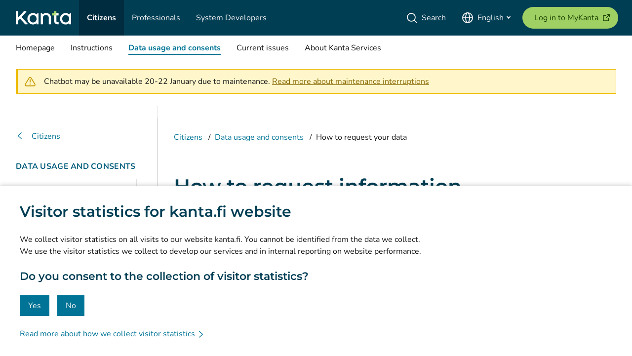

--- FILE ---
content_type: text/html;charset=UTF-8
request_url: https://www.kanta.fi/en/how-to-request-your-data
body_size: 17587
content:
































	
		
			<!DOCTYPE html>








































































<html class="ltr" dir="ltr" lang="en-GB">

<head>
	<title>How to request your data - Kanta.fi</title>


	<meta content="initial-scale=1.0, width=device-width" name="viewport" />

	<link rel="preload" href="https://www.kanta.fi/o/fi.kela.kanta.kafi-kds-theme/css/../fonts/Montserrat/Montserrat-SemiBold.woff2" as="font" type="font/woff2" crossorigin />
	<link rel="preload" href="https://www.kanta.fi/o/fi.kela.kanta.kafi-kds-theme/css/../fonts/Nunito/Nunito-Regular.woff2" as="font" type="font/woff2" crossorigin />
	<link rel="preload" href="https://www.kanta.fi/o/fi.kela.kanta.kafi-kds-theme/css/../fonts/Nunito/Nunito-Bold.woff2" as="font" type="font/woff2" crossorigin />
	<link href="https://www.kanta.fi/o/fi.kela.kanta.kafi-kds-theme/css/main.css?t=1765863868000" rel="stylesheet" />


		<script src="/o/kela-kanta-shared-dependencies/shared-dependencies-react.js" defer></script>

		<link rel="stylesheet" href="/o/kela-kanta-header/header.styles.c8b25326a7ec0e345943.css" />
<script src="/o/kela-kanta-header/header.client.bundle.6bd32fe3fd59b93fc2bf.js" defer></script>
 
		<link rel="stylesheet" href="/o/kela-kanta-mobilemenu/mobilemenu.styles.a35b01d1616bc65b94a4.css" />
<script src="/o/kela-kanta-mobilemenu/mobilemenu.client.bundle.e1c0cc753cfcd2da40e8.js" defer></script>

		<link rel="stylesheet" href="/o/kela-kanta-footer/footer.styles.754fb70e05282d2022f9.css" />
<script src="/o/kela-kanta-footer/footer.client.bundle.75a63fc964d2fddf6abe.js" defer></script>

			<link rel="stylesheet" href="/o/kela-kanta-sidebar/sidebar.styles.d9ef5a38d14b2b0b2109.css" />
<script src="/o/kela-kanta-sidebar/sidebar.client.bundle.cf2604a912a24bb61763.js" defer></script>


    
    <script>
      window.__INITIAL_DATA__ = window.__INITIAL_DATA__ || {};
    window.__INITIAL_DATA__.footer = JSON.parse('{"primaryData":[{"children":[{"children":[],"hidden":false,"id":20,"link":"/instructions-and-use","name":"Instructions","navigationMenuId":4239591},{"children":[],"hidden":false,"id":24,"link":"/data-usage-and-consents","name":"Data usage and consents","navigationMenuId":4239592},{"children":[],"hidden":false,"id":23,"link":"/current-issues","name":"Current issues","navigationMenuId":4239593}],"hidden":false,"id":632,"link":"/","name":"Citizens","navigationMenuId":4239590},{"children":[{"children":[],"hidden":false,"id":27,"link":"/professionals/services-and-deployments","name":"Services and deployments","navigationMenuId":4239595},{"children":[],"hidden":false,"id":751,"link":"/professionals/instructions-and-operating-models","name":"Instructions and operating models","navigationMenuId":4239596},{"children":[],"hidden":false,"id":816,"link":"/professionals/development","name":"Development","navigationMenuId":4523741},{"children":[],"hidden":false,"id":322,"link":"/professionals/customer-relations-and-support","name":"Customer relations and support","navigationMenuId":4239597},{"children":[],"hidden":false,"id":159,"link":"/professionals/current-issues","name":"Current issues","navigationMenuId":4239598}],"hidden":false,"id":633,"link":"/professionals","name":"Professionals","navigationMenuId":4239594},{"children":[{"children":[],"hidden":false,"id":816,"link":"/system-developers/development","name":"Development","navigationMenuId":4523740},{"children":[],"hidden":false,"id":35,"link":"/system-developers/specifications","name":"Specifications","navigationMenuId":4239601},{"children":[],"hidden":false,"id":29,"link":"/system-developers/testing","name":"Testing","navigationMenuId":4239602},{"children":[],"hidden":false,"id":33,"link":"/system-developers/current-issues","name":"Current issues","navigationMenuId":4239603}],"hidden":false,"id":634,"link":"/system-developers","name":"System Developers","navigationMenuId":4239599},{"children":[{"children":[],"hidden":false,"id":65,"link":"/what-are-kanta-services","name":"What are the Kanta Services?","navigationMenuId":4239605},{"children":[],"hidden":false,"id":761,"link":"/research-and-knowledge-management","name":"Research and knowledge management","navigationMenuId":4239606},{"children":[],"hidden":false,"id":147,"link":"/statistics","name":"Statistics","navigationMenuId":4239607},{"children":[],"hidden":false,"id":754,"link":"/data-protection-and-accessibility","name":"Data protection and accessibility","navigationMenuId":4239608},{"children":[],"hidden":false,"id":81,"link":"/material-bank","name":"Material bank","navigationMenuId":4239609},{"children":[],"hidden":false,"id":775,"link":"/communication-and-social-media","name":"Communication and social media","navigationMenuId":4239610},{"children":[],"hidden":false,"id":123,"link":"/contact-details","name":"Contact details","navigationMenuId":4239611}],"hidden":false,"id":14,"link":"/about-kanta-services","name":"About Kanta Services","navigationMenuId":4239604},{"children":[{"children":[],"hidden":false,"id":763,"link":"/instagram-kanta","name":"Instagram","navigationMenuId":4239613,"url":"https://www.instagram.com/kantapalvelut/"},{"children":[],"hidden":false,"id":674,"link":"/linkedin","name":"LinkedIn","navigationMenuId":4239614,"url":"https://www.linkedin.com/company/kantapalvelut/"},{"children":[],"hidden":false,"id":18,"link":"/facebook-kanta","name":"Facebook","navigationMenuId":4239615,"url":"https://www.facebook.com/Kantapalvelut"}],"hidden":false,"id":13,"link":"/social-media","name":"Social media","navigationMenuId":4239612}],"externalData":{"kafi3-footer-tietosuoja":"Data protection","kafi3-footer-kayttoehdot":"Terms of use","kafi3-footer-saavutettavuusseloste":"Accessibility","kafi3-footer-evasteasetukset":"Cookies","kafi3-footer-tietosuoja-linkki":"/data-protection-and-privacy","kafi3-footer-kayttoehdot-linkki":"/terms-of-use","kafi3-footer-saavutettavuusseloste-linkki":"/en/accessibility","kafi3-footer-evasteasetukset-linkki":"/kantafi-cookies","kafi3-mene-etusivulle":"Go to Kanta.fi frontpage"}}');
      </script>
 

        <script>
      window.__INITIAL_DATA__ = window.__INITIAL_DATA__ || {};
    window.__INITIAL_DATA__.mobilemenu = JSON.parse('{"primaryData":[{"children":[{"children":[],"hidden":false,"id":20,"link":"/instructions-and-use","name":"Instructions","navigationMenuId":4239573},{"children":[],"hidden":false,"id":24,"link":"/data-usage-and-consents","name":"Data usage and consents","navigationMenuId":4239574},{"children":[],"hidden":false,"id":23,"link":"/current-issues","name":"Current issues","navigationMenuId":4239575},{"children":[],"hidden":false,"id":14,"link":"/about-kanta-services","name":"About Kanta Services","navigationMenuId":4239586}],"hidden":false,"id":632,"link":"/","name":"Citizens","navigationMenuId":4239572}],"externalData":{"groups":[{"hidden":false,"id":632,"link":"/","name":"Citizens","navigationMenuId":4239572,"isActive":true},{"hidden":false,"id":633,"link":"/professionals","name":"Professionals","navigationMenuId":4239576,"isActive":false},{"hidden":false,"id":634,"link":"/system-developers","name":"System Developers","navigationMenuId":4239581,"isActive":false}],"targetGroupKey":"citizens","language":"en","translations":{"kafi3-valikko":"Menu","kafi3-aria-label-closemenu":"Close menu","kafi3-aria-label-openmenu":"Open menu","kafi3-aria-label-open":"Open","kafi3-aria-label-mainnavigation":"Main navigation","kafi3-aria-label-close":"Close","kafi3-kieli-fi":"Suomi","kafi3-kieli-sv":"Svenska","kafi3-kieli-en":"English","kafi3-kieli-muut":"Other languages","kafi3-kirjaudu-extranetiin":"Log in to Extranet","kafi3-kirjaudu-omakantaan":"Log in to MyKanta","kafi3-avaa-kumppanit-tyotila":"Open Kumppanit workspace","kafi3-kumppanit-tyotila":"Kumppanit workspace","kafi3-avautuu-uuteen-ikkunaan":"(opens new window)","kafi3-hae":"Search","kafi3-hae-placeholder":"Enter search word","kafi3-sulje-haku":"Close search","kafi3-hakukentta":"Search field","kafi3-aloita-haku":"Start search","kafi3-kielivalikko":"Language menu","kafi3-footer-avaa-kielivalikko":"Open Language Menu, English selected","kafi3-kehittajat":"Developers","kafi3-hairioLinkkiTeksti":"Read more","kafi3-skip-to-content":"Skip to Content","kafi3-skip-to-search":"Skip to Search","kafi3-skip-to-chatbot":"kafi3-skip-to-chatbot","kafi3-mene-etusivulle":"Go to Kanta.fi frontpage","kafi3-language-menu-change-language":"Change language"}}}');
      </script>

        <script>
      window.__INITIAL_DATA__ = window.__INITIAL_DATA__ || {};
    window.__INITIAL_DATA__.header = JSON.parse('{"primaryData":[{"children":[{"children":[],"hidden":false,"id":20,"link":"/instructions-and-use","name":"Instructions","navigationMenuId":4239573},{"children":[],"hidden":false,"id":24,"link":"/data-usage-and-consents","name":"Data usage and consents","navigationMenuId":4239574},{"children":[],"hidden":false,"id":23,"link":"/current-issues","name":"Current issues","navigationMenuId":4239575},{"children":[],"hidden":false,"id":14,"link":"/about-kanta-services","name":"About Kanta Services","navigationMenuId":4239586}],"hidden":false,"id":632,"link":"/","name":"Citizens","navigationMenuId":4239572}],"externalData":{"groups":[{"hidden":false,"id":632,"link":"/","name":"Citizens","navigationMenuId":4239572,"isActive":true},{"hidden":false,"id":633,"link":"/professionals","name":"Professionals","navigationMenuId":4239576,"isActive":false},{"hidden":false,"id":634,"link":"/system-developers","name":"System Developers","navigationMenuId":4239581,"isActive":false}],"targetGroupKey":"citizens","language":"en","translations":{"kafi3-kirjaudu-extranetiin":"Log in to Extranet","kafi3-kirjaudu-omakantaan":"Log in to MyKanta","kafi3-avaa-kumppanit-tyotila":"Open Kumppanit workspace","kafi3-kumppanit-tyotila":"Kumppanit workspace","kafi3-avautuu-uuteen-ikkunaan":"(opens new window)","kafi3-kieli-fi":"Suomi","kafi3-kieli-sv":"Svenska","kafi3-kieli-en":"English","kafi3-kieli-muut":"Other languages","kafi3-etusivu":"Homepage","kafi3-hae":"Search","kafi3-hae-placeholder":"Enter search word","kafi3-aloita-haku":"Start search","kafi3-hakukentta":"Search field","kafi3-kohderyhmasivut":"Target audience\'s pages","kafi3-kielivalikko":"Language menu","kafi3-footer-avaa-kielivalikko":"Open Language Menu, English selected","kafi3-hairioLinkkiTeksti":"Read more","kafi3-skip-to-content":"Skip to Content","kafi3-skip-to-search":"Skip to Search","kafi3-skip-to-chatbot":"kafi3-skip-to-chatbot","kafi3-mene-etusivulle":"Go to Kanta.fi frontpage","kafi3-sulje-haku":"Close search","kafi3-aria-label-close":"Close","kafi3-language-menu-change-language":"Change language","kafi3-nav-target-group":"Target group navigation"}}}');
      </script>

	

<meta name="twitter:title" content="How to request information stored about you" /><meta name="twitter:description" content="You have the right to know what data concerning you is stored in the Kanta services. You can request the healthcare or social welfare service provider who recorded the data to provide you with your healthcare and social welfare data. " /><meta property="og:title" content="How to request information stored about you" /><meta property="og:description" content="You have the right to know what data concerning you is stored in the Kanta services. You can request the healthcare or social welfare service provider who recorded the data to provide you with your healthcare and social welfare data. " /><script src="/o/kela-kanta-evastebanneri/kela-kanta-evastebanneri.bundle.js?t=1768954522587" type="module" data-senna-track="temporary"></script>
<link rel="alternate" hreflang="fi-FI" href="https://www.kanta.fi/fi/nain-pyydat-tietojasi" /><link rel="alternate" hreflang="sv-SE" href="https://www.kanta.fi/sv/sa-ber-du-att-fa-se-uppgifter-om-dig-sjalv" /><link rel="alternate" hreflang="x-default" href="https://www.kanta.fi/en/other-languages" /><script data-senna-track="temporary" type="text/javascript"  src="/o/kela-kanta-global-js/kela-kanta-global-js.client.bundle.js"></script>
<script data-senna-track="temporary" type="text/javascript">
	var Liferay = Liferay || {};
   
        Liferay.ekstraUrl = 'https://ekstra.kanta.fi';
    Liferay.myKantaUrl = 'https://kansalainen.kanta.fi/?lg=';
   
    Liferay.languageId = 'en_GB';
    Liferay.authToken = 'bzvvgQKz';
    Liferay.currentURL = '\x2fen\x2fhow-to-request-your-data';
    Liferay.ancestors = [632,24];
    Liferay.layoutId = 824;
    Liferay.portalUrl = 'https://www.kanta.fi';
    if (!Object.keys(Liferay).includes("Language")) {
        Liferay.Language = {
            get: function(key) {
                return key; 
            }
        };
    }
</script>
	<link rel="manifest" href="https://www.kanta.fi/o/fi.kela.kanta.kafi-kds-theme/images/manifest.json" />

	<script id="navigationWithPageTree" type="application/json">
		[{"children":[{"children":[{"children":[{"children":[],"id":715,"name":"Log in securely to MyKanta","link":"/log-in-securely-to-mykanta"},{"children":[],"id":782,"name":"Information about scams","link":"/information-about-scams"},{"children":[],"id":716,"name":"User support for MyKanta","link":"/user-support-for-mykanta"},{"children":[],"id":732,"name":"MyKanta for young people","link":"/mykanta-for-young-people"},{"children":[],"id":77,"name":"Updates in MyKanta","link":"/updates-in-mykanta"},{"children":[],"id":685,"name":"MyKanta to be updated","link":"/mykanta-to-be-updated"}],"id":76,"name":"MyKanta","link":"/mykanta"},{"children":[],"id":800,"name":"MyKanta application","link":"/mykanta-application"},{"children":[{"children":[],"id":718,"name":"Appointments and diagnoses","link":"/appointments-and-diagnoses"},{"children":[],"id":719,"name":"Test results","link":"/test-results"},{"children":[],"id":733,"name":"Prescriptions and prescription renewal","link":"/prescriptions-and-prescription-renewal"},{"children":[],"id":720,"name":"Vaccinations","link":"/vaccinations"},{"children":[],"id":721,"name":"Living will and organ donation testament","link":"/living-will-and-organ-donation-testament"},{"children":[],"id":62,"name":"Wellbeing data and measurement results","link":"/wellbeing-data-and-measurement-results"},{"children":[],"id":639,"name":"Social services client data","link":"/social-welfare-services-client-data"},{"children":[],"id":722,"name":"Medical certificates and statements","link":"/medical-certificates-and-statements"},{"children":[],"id":741,"name":"Consents and denials of consent","link":"/consents-and-denials-of-consent"}],"id":717,"name":"What information does MyKanta show?","link":"/what-information-does-mykanta-show"},{"children":[{"children":[],"id":735,"name":"As a guardian of a minor","link":"/as-a-guardian-of-a-minor"},{"children":[],"id":736,"name":"On behalf of an adult","link":"/on-behalf-of-an-adult"},{"children":[],"id":723,"name":"As a legal guardian","link":"/as-a-legal-guardian"},{"children":[],"id":724,"name":"With a continuing power of attorney","link":"/with-a-continuing-power-of-attorney"},{"children":[],"id":725,"name":"Authorising another person","link":"/authorising-another-person"},{"children":[],"id":726,"name":"In prescription matters","link":"/in-prescription-matters"}],"id":734,"name":"Acting on behalf of another person","link":"/acting-on-behalf-of-another-person"},{"children":[{"children":[],"id":728,"name":"At the pharmacy","link":"/at-the-pharmacy"},{"children":[],"id":737,"name":"When travelling","link":"/when-travelling"},{"children":[{"children":[],"id":230,"name":"Information on the Electronic Cross-border Prescription","link":"/information-on-the-electronic-cross-border-prescription"},{"children":[],"id":233,"name":"Information on the Electronic Prescription in other countries","link":"/information-in-other-countries"}],"id":738,"name":"Purchasing prescription medicines abroad","link":"/purchasing-prescription-medicines-abroad"},{"children":[],"id":353,"name":"Buying medicines with an overseas prescription","link":"/buying-medicines-with-an-overseas-prescription"}],"id":727,"name":"Prescriptions and medicines","link":"/prescriptions-and-medicines"},{"children":[{"children":[{"children":[],"id":730,"name":"Medical certificates for Kela","link":"/medical-certificates-for-kela"},{"children":[],"id":731,"name":"Medical certificate on fitness to drive for Traficom","link":"/medical-certificate-on-fitness-to-drive-for-traficom"}],"id":729,"name":"Medical certificates for authorities","link":"/medical-certificates-for-authorities"},{"children":[{"children":[],"id":697,"name":"Information about Patient Summaries in Europe","link":"/information-about-patient-summaries-in-europe"},{"children":[],"id":709,"name":"Information about Patient Summaries in other countries","link":"/information-on-patient-summaries-in-other-countries"}],"id":694,"name":"Patient data abroad","link":"/patient-data-abroad"},{"children":[],"id":770,"name":"Wellbeing apps connected to the Kanta Services","link":"/wellbeing-apps-connected-to-the-kanta-services"}],"id":60,"name":"Data in Kanta","link":"/data-in-kanta"}],"navigationMenuId":4239573,"id":20,"name":"Instructions","link":"/instructions-and-use"},{"children":[{"children":[{"children":[],"id":823,"name":"Consents and denials of consent to share patient data","link":"/consents-and-denials-of-consent-to-share-patient-data"},{"children":[],"id":821,"name":"Consents and denials of consent for social welfare services","link":"/consents-and-denials-of-consent-for-social-welfare-services"},{"children":[],"id":828,"name":"Consents and denials of consent to share prescription data","link":"/consents-and-denials-of-consent-to-share-prescription-data"},{"children":[],"id":829,"name":"Use of data for research","link":"/use-of-data-for-research"}],"id":822,"name":"How to give consent and set up denials of consent","link":"/nain-annat-lupia-ja-teet-kieltoja"},{"children":[],"id":825,"name":"How to check where your records have been handled","link":"/how-to-check-where-your-records-have-been-handled"},{"children":[],"id":824,"name":"How to request your data","link":"/how-to-request-your-data"},{"children":[],"id":577,"name":"What is information about the Kanta Services?","link":"/kanta-informointi"},{"children":[],"id":152,"name":"Data protection and security","link":"/data-protection-and-data-security"},{"children":[{"children":[],"id":156,"name":"Patient rights in prescriptions","link":"/patient-rights-in-prescriptions"},{"children":[],"id":192,"name":"Minor’s rights","link":"/minors-rights"}],"id":366,"name":"Rights of the data subject","link":"/rights-of-the-data-subject"}],"navigationMenuId":4239574,"id":24,"name":"Data usage and consents","link":"/data-usage-and-consents"},{"children":[{"children":[],"id":39,"name":"Notices","link":"/notice"},{"children":[],"id":40,"name":"Maintenance Notices","link":"/maintenancenotice"},{"children":[],"id":41,"name":"Fault notifications","link":"/faultnotification"},{"children":[],"id":38,"name":"Articles","link":"/article"},{"children":[],"id":758,"name":"Blog","link":"/blog"}],"navigationMenuId":4239575,"id":23,"name":"Current issues","link":"/current-issues"},{"children":[{"children":[{"children":[],"id":799,"name":"Vision and objectives for the Kanta Services","link":"/vision-and-objectives-for-the-kanta-services"},{"children":[{"children":[],"id":145,"name":"Health care units using Patient Data Repository","link":"/health-care-units-using-patient-data-repository"},{"children":[],"id":304,"name":"Organizations using Client data repository for social welfare services","link":"/orgaizations-using-client-data-archive-for-social-welfare-services"}],"id":752,"name":"Kanta and the social welfare and health care services","link":"/kanta-and-the-social-welfare-and-health-care-services"},{"children":[],"id":64,"name":"Partners","link":"/partners"},{"children":[],"id":66,"name":"Legislation","link":"/legislation"},{"children":[],"id":753,"name":"A brief history of Kanta","link":"/a-brief-history-of-the-kanta-services"}],"id":65,"name":"What are the Kanta Services?","link":"/what-are-kanta-services"},{"children":[],"id":761,"name":"Research and knowledge management","link":"/research-and-knowledge-management"},{"children":[{"children":[],"id":708,"name":"Statistical data requests","link":"/statistical-data-requests"}],"id":147,"name":"Statistics","link":"/statistics"},{"children":[{"children":[{"children":[{"children":[],"id":295,"name":"Privacy Policy for kanta.fi","link":"/privacy-policy-for-kantafi"},{"children":[],"id":358,"name":"Privacy Policy for Clients using the Kanta Services","link":"/privacy-policy-for-clients-using-the-kanta-services"},{"children":[],"id":355,"name":"Privacy policy for the MyKanta log data","link":"/privacy-policy-for-the-my-kanta-pages-log-data"},{"children":[],"id":357,"name":"Privacy statement for wellbeing data","link":"/privacy-policy-for-user-data-register-of-the-kanta-personal-health"},{"children":[],"id":361,"name":"Privacy policy for Log register of MyKanta Personal Health Record","link":"/privacy-policy-for-log-register-of-my-kanta-pages-personal-health-record"},{"children":[],"id":457,"name":"Privacy statement for customers of the sandbox environment of wellbeing data","link":"/privacy-policy-clients-using-the-sandbox-environment-of-kanta-personal-health-record"},{"children":[],"id":351,"name":"Privacy Policy for Prescription Centre","link":"/privacy-policy-for-prescription-centre"},{"children":[],"id":354,"name":"Privacy Policy for Information Management Service","link":"/privacy-policy-for-information-management-service"},{"children":[],"id":605,"name":"Privacy policy for the system for issuing declarations of intent","link":"/privacy-policy-for-the-system-for-issuing-declarations-of-intent"},{"children":[],"id":701,"name":"Privacy Policy for Kela’s brochures and forms supplier’s address register","link":"/privacy-policy-for-kelas-brochures-and-forms-suppliers-address-register"},{"children":[],"id":745,"name":"Privacy statement for national contact point disclosure log","link":"/privacy-policy-national-contact-point-disclosure-log"},{"children":[],"id":772,"name":"Privacy policy for the log data file of patient data","link":"/privacy-policy-for-the-log-data-file-of-patient-data"},{"children":[],"id":801,"name":"Privacy policy for the MyKanta application","link":"/privacy-policy-for-the-mykanta-application"},{"children":[],"id":812,"name":"Testain-palvelun kirjautumislokirekisterin tietosuojaseloste","link":"/testain-palvelun-kirjautumislokirekisterin-tietosuojaseloste"}],"id":67,"name":"Privacy Policies","link":"/privacy-policies"}],"id":363,"name":"Data protection","link":"/data-protection-and-privacy"},{"children":[{"children":[],"id":431,"name":"Accessibility statement for the kanta.fi web service","link":"/accessibility-statement-for-the-kanta.fi-web-service"},{"children":[],"id":433,"name":"Accessibility statement for the Archivist’s User Interface","link":"/accessibility-statement-for-the-archivists-user-interface"},{"children":[],"id":432,"name":"Accessibility statement for Kanta Extranet","link":"/accessibility-statement-for-kanta-extranet"},{"children":[],"id":435,"name":"Accessibility statement for Kanta validation service","link":"/accessibility-statement-for-kanta-validation-service"},{"children":[],"id":636,"name":"Accessibility statement for Kanta online schools","link":"/accessibility-statement-for-kanta-online-schools"},{"children":[],"id":434,"name":"Accessibility statement for Kelain","link":"/accessibility-statement-for-kelain"},{"children":[],"id":436,"name":"Accessibility statement for MyKanta","link":"/accessibility-statement-for-my-kanta-pages"},{"children":[],"id":802,"name":"Accessibility statement for the MyKanta application","link":"/accessibility-statement-for-the-mykanta-application"},{"children":[],"id":429,"name":"Accessibility statement of wellbeing data for private customers using the service","link":"/accessibility-statement-for-the-personal-health-record-personal-customers"},{"children":[],"id":430,"name":"Accessibility statement of wellbeing data for application providers","link":"/accessibility-statement-for-the-personal-health-record-application-suppliers"},{"children":[],"id":502,"name":"Accessibility feedback or request","link":"/accessibility-feedback"}],"id":300,"name":"Web Accessibility","link":"/accessibility"},{"children":[],"id":651,"name":"Kanta.fi cookies","link":"/kantafi-cookies"}],"id":754,"name":"Data protection and accessibility","link":"/data-protection-and-accessibility"},{"children":[{"children":[],"id":82,"name":"Brochures","link":"/brochures"},{"children":[],"id":80,"name":"Order brochures","link":"/order-material"}],"id":81,"name":"Material bank","link":"/material-bank"},{"children":[{"children":[],"id":776,"name":"Social media","link":"/sosiaalinen-media"}],"id":775,"name":"Communication and social media","link":"/communication-and-social-media"},{"children":[{"children":[{"children":[],"id":205,"name":"Feedback and ask us","link":"/feedback-and-ask-us"},{"children":[],"id":168,"name":"Fault situations","link":"/fault-situations"},{"children":[],"id":642,"name":"Chatbot","link":"/chatbot"}],"id":755,"name":"Customer service for citizens","link":"/customer-service-for-citizens"},{"children":[],"id":756,"name":"Customer service for professionals and developers","link":"/customer-service-for-professionals-and-developers"},{"children":[],"id":129,"name":"Media","link":"/media"}],"id":123,"name":"Contact details","link":"/contact-details"}],"navigationMenuId":4239586,"id":14,"name":"About Kanta Services","link":"/about-kanta-services"}],"navigationMenuId":4239572,"id":632,"name":"Citizens","link":"/"},{"children":[{"children":[],"navigationMenuId":4239577,"id":27,"name":"Services and deployments","link":"/professionals/services-and-deployments"},{"children":[],"navigationMenuId":4239578,"id":751,"name":"Instructions and operating models","link":"/professionals/instructions-and-operating-models"},{"children":[],"navigationMenuId":4676218,"id":832,"name":"Development","link":"/professionals/development"},{"children":[],"navigationMenuId":4239579,"id":322,"name":"Customer relations and support","link":"/professionals/customer-relations-and-support"},{"children":[],"navigationMenuId":4239580,"id":159,"name":"Current issues","link":"/professionals/current-issues"},{"children":[],"navigationMenuId":4239587,"id":14,"name":"About Kanta Services","link":"/professionals/about-kanta-services"}],"navigationMenuId":4239576,"id":633,"name":"Professionals","link":"/professionals"},{"children":[{"children":[],"navigationMenuId":4676219,"id":832,"name":"Development","link":"/system-developers/development"},{"children":[],"navigationMenuId":4239583,"id":35,"name":"Specifications","link":"/system-developers/specifications"},{"children":[],"navigationMenuId":4239584,"id":29,"name":"Testing","link":"/system-developers/testing"},{"children":[],"navigationMenuId":4239585,"id":33,"name":"Current issues","link":"/system-developers/current-issues"},{"children":[],"navigationMenuId":4239588,"id":14,"name":"About Kanta Services","link":"/system-developers/about-kanta-services"}],"navigationMenuId":4239581,"id":634,"name":"System Developers","link":"/system-developers"}] 
	</script>

	<script id="tabNavCurrentUrl" type="application/json">{"currentUrl":"/how-to-request-your-data"}</script>
	<script id="localizedLinkUrls" type="application/json">{"fi_FI":"/fi/nain-pyydat-tietojasi","sv_SE":"/sv/sa-ber-du-att-fa-se-uppgifter-om-dig-sjalv","en_GB":"/en/how-to-request-your-data","other":"/en/other-languages"}</script>

	<script id="announcements" type="application/json">[{"title":"Chatbot may be unavailable 20-22 January due to maintenance.","link":"Read more about maintenance interruptions","href":"https://www.kanta.fi/en/maintenancenotice/-/asset_publisher/KP4Xb7nh4oeP/content/huoltokatkot-kanta-palveluissa-tammikuussa-2026","level":"info"}]</script>
	<script id="pageinfo" type="application/json">{"breadcrumb":"Citizens/Data usage and consents/How to request your data","url":"/en/how-to-request-your-data","title":"How to request your data"}</script>

	<script type="application/ld+json">
	{
		"@context": "http://schema.org",
		"@type": "Organization",
		"@id": "https://www.kanta.fi/#organization",
		"url": "https://www.kanta.fi",
		"name": "Kanta",
		"logo": "https://www.kanta.fi/o/fi.kela.kanta.kafi-kds-theme/images/kanta_logo.png",
		"legalName": "Kanta-palvelut, Kansaneläkelaitos"
	}
	</script>
	<script src="/o/fi.kela.kanta.kafi-kds-theme/js/table-expand-button.js" type="text/javascript"></script>

</head>

<body class="chrome controls-visible  yui3-skin-sam guest-site signed-out public-page site kds-theme-kanta">


<div id="wrapper" class="kds-fluid-container kds-px-0">
	
	<div id="notification-banner" class="kds-hidden">


<link href="/combo?browserId=chrome&amp;minifierType=css&amp;themeId=kafikdstheme_WAR_fikelakantakafikdstheme&amp;languageId=en_GB&amp;com_liferay_asset_publisher_web_portlet_AssetPublisherPortlet_INSTANCE_kantafi_hairio_7_kansalaiset:%2Fo%2Fasset-publisher-web%2Fcss%2Fmain.css&amp;t=1765863868000" rel="stylesheet" type="text/css"
 />






































































	

	<div class="portlet-boundary portlet-boundary_com_liferay_asset_publisher_web_portlet_AssetPublisherPortlet_  portlet-static portlet-static-end portlet-barebone portlet-asset-publisher " id="p_p_id_com_liferay_asset_publisher_web_portlet_AssetPublisherPortlet_INSTANCE_kantafi_hairio_7_kansalaiset_">
		<span id="p_com_liferay_asset_publisher_web_portlet_AssetPublisherPortlet_INSTANCE_kantafi_hairio_7_kansalaiset"></span>




	

	
		
			


































	
		<div data-testid="portlet-com_liferay_asset_publisher_web_portlet_AssetPublisherPortlet_INSTANCE_kantafi_hairio_7_kansalaiset">
	
			<div class=" portlet-content-container">
				


	<div class="portlet-body">



	
		
			
				
					







































	

	








	

				

				
					
						


	

		







































	


























	
	
	




	
	
		





































	

	








	
	
					
				
			
		
	
	


	</div>

			</div>
		
</div>

	

		
		







	</div>






	</div>

	<div id="content">






































































	

	<div class="portlet-boundary portlet-boundary_com_liferay_client_extension_web_internal_portlet_ClientExtensionEntryPortlet_20116_LXC_kela_kanta_evastebanneri_  portlet-static portlet-static-end portlet-barebone portlet-client-extension " id="p_p_id_com_liferay_client_extension_web_internal_portlet_ClientExtensionEntryPortlet_20116_LXC_kela_kanta_evastebanneri_INSTANCE_evastebanneri1_">
		<span id="p_com_liferay_client_extension_web_internal_portlet_ClientExtensionEntryPortlet_20116_LXC_kela_kanta_evastebanneri_INSTANCE_evastebanneri1"></span>




	

	
		
			


































	
		<div data-testid="portlet-com_liferay_client_extension_web_internal_portlet_ClientExtensionEntryPortlet_20116_LXC_kela_kanta_evastebanneri_INSTANCE_evastebanneri1">
	
			<div class=" portlet-content-container">
				


	<div class="portlet-body">



	
		
			
				
					







































	

	








	

				

				
					
						


	

		<kela-kanta-evastebanneri liferaywebdavurl="https://www.kanta.fi/webdav/guest/document_library"></kela-kanta-evastebanneri>

	
	
					
				
			
		
	
	


	</div>

			</div>
		
</div>

	

		
		







	</div>






<div id="banner" class="site-header">
	

		<div class="kafi-kds-mobilemenu">
			
					
	<div id="root-mobilemenu"><div id="mobile-skip-links" data-testid="mobile-skip-links"><a class="kds-skip-link kds-sr-focusable" data-testid="skip-to-content" href="#kafi-main-content">Skip to Content<svg xmlns="http://www.w3.org/2000/svg" viewBox="0 0 24 24" width="1em" height="1em" aria-hidden="true" class="kds-icon kds-icon--size-relative" role="img"><path fill="none" stroke="currentColor" stroke-linecap="round" stroke-linejoin="round" stroke-width="2" d="m7 21 10-9L7 3"></path><path fill="none" d="M-.14.11h24v24h-24z"></path></svg></a><a class="kds-skip-link kds-sr-focusable" data-testid="skip-to-search" href="#searchbar">Skip to Search<svg xmlns="http://www.w3.org/2000/svg" viewBox="0 0 24 24" width="1em" height="1em" aria-hidden="true" class="kds-icon kds-icon--size-relative" role="img"><path fill="none" stroke="currentColor" stroke-linecap="round" stroke-linejoin="round" stroke-width="2" d="m7 21 10-9L7 3"></path><path fill="none" d="M-.14.11h24v24h-24z"></path></svg></a></div><div data-focus-guard="true" tabindex="-1" style="width:1px;height:0px;padding:0;overflow:hidden;position:fixed;top:1px;left:1px"></div><div data-focus-lock-disabled="disabled"><div class="kds-mobilemenu-container-custom" style="text-align:center"><div id="kds-mobilemenu-mainbar-container" class="kds-mobilemenu-custom" style="transform:translateY(0);transition:transform 0.3s ease-in-out"><header class="kds-mainbar kds-mainbar--shadow kds-mainbar--sticky" id="kds-mobilemenu-mainbar"><a class="kds-mainbar__action" data-testid="mobile-kantalogo-link" href="/"><span class="kds-mainbar__action-label"><svg xmlns="http://www.w3.org/2000/svg" xml:space="preserve" viewBox="160.3 153 1414.4 344.13" aria-label="Go to Kanta.fi frontpage" class="kds-logo" role="img" height="28" width="112"><path fill="#a5d867" d="M1141.7 153h56.3v63.5h-56.3z"></path><path fill="#a5d867" d="M1085.4 209.3h67.9v56.3h-67.9z"></path><path fill="#fff" d="M1191 209.3h63.4v56.3H1191z"></path><path fill="#fff" d="M1224.3 435.6c-14.2 0-25.7-11.3-26.3-25.3v-201h-56.3v200.9c0 .6.1 1.1.3 1.6 1.4 44.2 37.8 79.8 82.3 79.8h30v-56h-30z"></path><path fill="#a5d867" d="M1141.7 209.3h56.3v56.3h-56.3z" opacity="0.75"></path><path fill="#fff" d="M741 209.2h-23.8l-29.9 30.1c-21.7-22.9-51-35.8-85-35.8-79.2 0-145.7 65.1-145.7 147.7s66.5 145.9 145.7 145.9c34 0 62.7-13.9 85-35.6v30H741V222.7zM602.4 446.1c-49.5 0-89.8-43.3-89.8-95 0-51.6 40.3-95.2 89.8-95.2s89.8 43.6 89.8 95.2c.1 51.7-40.2 95-89.8 95m972.3-236.9H1551l-29.9 30.1c-21.7-22.9-51-35.8-85-35.8-79.2 0-145.7 65.1-145.7 147.7s66.5 145.9 145.7 145.9c34 0 62.7-13.9 85-35.6v30h53.6V209.2zm-138.6 236.9c-49.5 0-89.8-43.3-89.8-95 0-51.6 40.3-95.2 89.8-95.2s89.8 43.6 89.8 95.2c.1 51.7-40.2 95-89.8 95M940.2 203.5c-61.3 0-88.4 32.2-88.4 32.2l-26.5-26.5h-26.4v282.3h56.3v-172c0-34 31.7-65.8 74.5-65.8 45.9 0 74.5 35 74.5 67.4v170.5h56.3v-167c0-70.1-51.7-121.1-120.3-121.1m-510-31.2v-18.7h-59L216.6 322.3v-169h-56.3v337.9h56.3v-86.5l52.4-56.4 131.1 142.9h59l.2-19L307 306.3z"></path></svg></span></a><button class="kds-mainbar__action kds-ml-auto kds-search-button-custom kds-mainbar__action--with-icon" data-testid="mobile-searchbar-open-button" type="button" aria-label="Search"><svg xmlns="http://www.w3.org/2000/svg" viewBox="0 0 24 24" width="1em" height="1em" aria-hidden="true" class="kds-mainbar__action-icon kds-icon kds-icon--size-s" role="img"><path fill="none" d="M0 0h24v24H0z"></path><path fill="none" stroke="currentColor" stroke-linecap="round" stroke-linejoin="round" stroke-width="2" d="m22 22-5-5"></path><circle cx="11" cy="11" r="8" fill="none" stroke="currentColor" stroke-linecap="round" stroke-linejoin="round" stroke-width="2"></circle><path fill="none" d="M0 0h24v24H0z"></path></svg><span class="kds-mainbar__action-label">Search</span></button><ul class="kds-mainbar__action-group kds-mainbar-languagemenu-custom kds-ml-auto" aria-label="Language menu"><li class="kds-mainbar__action-group-item"><div class="kds-dropdown"><button class="kds-mainbar__action kds-mainbar-languagemenu-toggle-custom kds-mainbar__action--with-icon kds-btn--toggle" data-testid="mobile-languagemenu-button" type="button" aria-haspopup="true" aria-expanded="false" aria-label="Open Language Menu, English selected" aria-controls="dropdown-menu"><svg xmlns="http://www.w3.org/2000/svg" viewBox="0 0 24 24" width="1em" height="1em" aria-hidden="true" class="kds-mainbar__action-icon kds-icon kds-icon--size-s" role="img"><path fill="none" d="M0 0h24v24H0z"></path><circle cx="12" cy="12" r="10" fill="none" stroke="currentColor" stroke-miterlimit="10" stroke-width="2"></circle><path fill="none" stroke="currentColor" stroke-miterlimit="10" stroke-width="2" d="M2 12h20"></path><ellipse cx="12" cy="12" fill="none" stroke="currentColor" stroke-linejoin="round" stroke-width="2" rx="4" ry="10"></ellipse></svg><span class="kds-mainbar__action-label">English</span></button></div></li></ul><ul class="kds-mainbar__action-group kds-menubar-button-custom kds-ml-auto" aria-label="Menu"><li class="kds-mainbar__action-group-item"><button class="kds-mainbar__action kds-mainbar-menu-btn kds-mainbar__action--with-icon" data-testid="mobile-sidebar-open-button" type="button" aria-expanded="false" aria-controls="mobile-sidebar"><span class="kds-mainbar-menu-btn__icon kds-mainbar__action-icon"><span></span><span></span><span></span></span><span class="kds-mainbar__action-label"><span class="kds-sr-only">Open menu</span><span aria-hidden="true">Menu</span></span></button></li></ul></header><div class="kds-mobilemenu-sub-container"></div></div><div id="kds-mobilemenu-custom--after" style="height:88px;overflow:hidden;transition:height 0.3s ease-in-out"></div></div><div class="kds-container-custom"><div class="kds-container__mobile-target-group"><nav class="kds-tab-nav kds-tab-nav--auto kds-tab-nav-custom" role="navigation" style="display:inline-block"><div class="kds-tab-nav__list-container"><ul class="kds-tab-nav__list"><li class="kds-tab-nav__list-item"><a class="kds-tab-nav__link kds-tab-nav__link--active kds-tab-nav__link-custom" draggable="false" data-testid="mobile-nav-targetgroup-item-kansalaiset" href="/"><span class="kds-tab-nav__link-text">Citizens</span></a></li><li class="kds-tab-nav__list-item"><a class="kds-tab-nav__link kds-tab-nav__link-custom" draggable="false" data-testid="mobile-nav-targetgroup-item-ammattilaiset" href="/professionals"><span class="kds-tab-nav__link-text">Professionals</span></a></li><li class="kds-tab-nav__list-item"><a class="kds-tab-nav__link kds-tab-nav__link-custom" draggable="false" data-testid="mobile-nav-targetgroup-item-kehittajat" href="/system-developers"><span class="kds-tab-nav__link-text">Developers</span></a></li></ul></div></nav><div class="kds-container__menu-button"><a data-testid="mobile-omakanta-button" class="kds-omaKanta-button-custom kds-btn kds-btn--solid kds-btn--primary kds-btn--rounded kds-btn--icon-after" target="_blank" rel="noopener" href=""><span>Log in to MyKanta<span class="kds-sr-only">(opens new window)</span></span><svg xmlns="http://www.w3.org/2000/svg" viewBox="0 0 24 24" width="1em" height="1em" aria-hidden="true" class="kds-ml-2 kds-icon kds-icon--size-relative" role="img"><path fill="none" stroke="currentColor" stroke-linecap="round" stroke-linejoin="round" stroke-width="2" d="M19 13v8H3V5h8m5-3h6v6m-10 4L22 2"></path><path fill="none" d="M0 0h24v24H0z"></path></svg></a></div></div><div style="display:none"><div id="mobile-sidebar" class="kds-mobile-sidebar-custom kds-overflow-hidden kds-h-screen kds-bg-light "><nav class="kds-sidebar kds-relative kds-h-full kds-sidebar--hidden kds-sidebar--animated" tabindex="-1" style="margin-top:88px;width:100%;height:calc(100% - 88px)" aria-label="Main navigation"><div><div class="kds-mb-4 kds-mt-4"><div></div></div></div></nav></div></div></div></div><div data-focus-guard="true" tabindex="-1" style="width:1px;height:0px;padding:0;overflow:hidden;position:fixed;top:1px;left:1px"></div></div>
  

		</div>

		<div class="kafi-kds-header">
				
					
	<div id="root-header"><div class="kanta-skip-link"></div><div id="desktop-skip-links" data-testid="desktop-skip-links"><a class="kds-skip-link kds-sr-focusable" data-testid="skip-to-content" href="#kafi-main-content">Skip to Content<svg xmlns="http://www.w3.org/2000/svg" viewBox="0 0 24 24" width="1em" height="1em" aria-hidden="true" class="kds-icon kds-icon--size-relative" role="img"><path fill="none" stroke="currentColor" stroke-linecap="round" stroke-linejoin="round" stroke-width="2" d="m7 21 10-9L7 3"></path><path fill="none" d="M-.14.11h24v24h-24z"></path></svg></a><a class="kds-skip-link kds-sr-focusable" data-testid="skip-to-search" href="#searchbar">Skip to Search<svg xmlns="http://www.w3.org/2000/svg" viewBox="0 0 24 24" width="1em" height="1em" aria-hidden="true" class="kds-icon kds-icon--size-relative" role="img"><path fill="none" stroke="currentColor" stroke-linecap="round" stroke-linejoin="round" stroke-width="2" d="m7 21 10-9L7 3"></path><path fill="none" d="M-.14.11h24v24h-24z"></path></svg></a></div><div class="kafi-kds-header-fluid"><div class="kds-max-w-screen-2xl kds-mx-auto"><header class="kds-mainbar kds-btn-bg-color kds-mx-4"><div class="kafi-kds-header-links"><a class="kds-mainbar__action" data-testid="desktop-kantalogo-link" href="/"><span class="kds-mainbar__action-label"><svg xmlns="http://www.w3.org/2000/svg" xml:space="preserve" viewBox="160.3 153 1414.4 344.13" aria-label="Go to Kanta.fi frontpage" class="kds-logo" role="img" height="28" width="112"><path fill="#a5d867" d="M1141.7 153h56.3v63.5h-56.3z"></path><path fill="#a5d867" d="M1085.4 209.3h67.9v56.3h-67.9z"></path><path fill="#fff" d="M1191 209.3h63.4v56.3H1191z"></path><path fill="#fff" d="M1224.3 435.6c-14.2 0-25.7-11.3-26.3-25.3v-201h-56.3v200.9c0 .6.1 1.1.3 1.6 1.4 44.2 37.8 79.8 82.3 79.8h30v-56h-30z"></path><path fill="#a5d867" d="M1141.7 209.3h56.3v56.3h-56.3z" opacity="0.75"></path><path fill="#fff" d="M741 209.2h-23.8l-29.9 30.1c-21.7-22.9-51-35.8-85-35.8-79.2 0-145.7 65.1-145.7 147.7s66.5 145.9 145.7 145.9c34 0 62.7-13.9 85-35.6v30H741V222.7zM602.4 446.1c-49.5 0-89.8-43.3-89.8-95 0-51.6 40.3-95.2 89.8-95.2s89.8 43.6 89.8 95.2c.1 51.7-40.2 95-89.8 95m972.3-236.9H1551l-29.9 30.1c-21.7-22.9-51-35.8-85-35.8-79.2 0-145.7 65.1-145.7 147.7s66.5 145.9 145.7 145.9c34 0 62.7-13.9 85-35.6v30h53.6V209.2zm-138.6 236.9c-49.5 0-89.8-43.3-89.8-95 0-51.6 40.3-95.2 89.8-95.2s89.8 43.6 89.8 95.2c.1 51.7-40.2 95-89.8 95M940.2 203.5c-61.3 0-88.4 32.2-88.4 32.2l-26.5-26.5h-26.4v282.3h56.3v-172c0-34 31.7-65.8 74.5-65.8 45.9 0 74.5 35 74.5 67.4v170.5h56.3v-167c0-70.1-51.7-121.1-120.3-121.1m-510-31.2v-18.7h-59L216.6 322.3v-169h-56.3v337.9h56.3v-86.5l52.4-56.4 131.1 142.9h59l.2-19L307 306.3z"></path></svg></span></a><ul class="kds-mainbar__action-group kds-mainbar-actionGroup-custom kds-ml-auto" role="navigation" aria-label="Target group navigation"><li class="kds-mainbar__action-group-item"><a class="kds-mainbar__action kds-mainbar__action--active" data-testid="desktop-nav-targetgroup-item-kansalaiset" href="/" aria-label="Citizens"><span class="kds-mainbar__action-label">Citizens</span></a></li><li class="kds-mainbar__action-group-item"><a class="kds-mainbar__action" data-testid="desktop-nav-targetgroup-item-ammattilaiset" href="/professionals" aria-label="Professionals"><span class="kds-mainbar__action-label">Professionals</span></a></li><li class="kds-mainbar__action-group-item"><a class="kds-mainbar__action" data-testid="desktop-nav-targetgroup-item-kehittajat" href="/system-developers" aria-label="System Developers"><span class="kds-mainbar__action-label">System Developers</span></a></li></ul></div><div class="kds-ml-auto kds-search-container-custom"><button class="kds-mainbar__action kds-ml-auto kds-search-button-custom kds-mainbar__action--with-icon" data-testid="desktop-searchbar-open-button" type="button" aria-label="Search"><svg xmlns="http://www.w3.org/2000/svg" viewBox="0 0 24 24" width="1em" height="1em" aria-hidden="true" class="kds-mainbar__action-icon kds-icon kds-icon--size-s" role="img"><path fill="none" d="M0 0h24v24H0z"></path><path fill="none" stroke="currentColor" stroke-linecap="round" stroke-linejoin="round" stroke-width="2" d="m22 22-5-5"></path><circle cx="11" cy="11" r="8" fill="none" stroke="currentColor" stroke-linecap="round" stroke-linejoin="round" stroke-width="2"></circle><path fill="none" d="M0 0h24v24H0z"></path></svg><span class="kds-mainbar__action-label">Search</span></button></div><ul class="kds-mainbar__action-group kds-mainbar-actionGroup-custom kds-ml-auto" aria-label="Language menu"><li class="kds-mainbar__action-group-item"><div class="kds-dropdown"><button class="kds-mainbar__action kds-languageMenu-custom kds-mainbar__action--with-icon kds-btn--toggle" data-testid="desktop-languagemenu-button" type="button" aria-haspopup="true" aria-expanded="false" aria-label="Open Language Menu, English selected"><svg xmlns="http://www.w3.org/2000/svg" viewBox="0 0 24 24" width="1em" height="1em" aria-hidden="true" class="kds-mainbar__action-icon kds-icon kds-icon--size-s" role="img"><path fill="none" d="M0 0h24v24H0z"></path><circle cx="12" cy="12" r="10" fill="none" stroke="currentColor" stroke-miterlimit="10" stroke-width="2"></circle><path fill="none" stroke="currentColor" stroke-miterlimit="10" stroke-width="2" d="M2 12h20"></path><ellipse cx="12" cy="12" fill="none" stroke="currentColor" stroke-linejoin="round" stroke-width="2" rx="4" ry="10"></ellipse></svg><span class="kds-mainbar__action-label">English</span></button></div></li></ul><div class="kds-button-container-custom"><a data-testid="desktop-omakanta-button" class="kds-omaKanta-button-custom kds-btn kds-btn--solid kds-btn--primary kds-btn--rounded kds-btn--icon-after" target="_blank" rel="noopener" href=""><span>Log in to MyKanta<span class="kds-sr-only">(opens new window)</span></span><svg xmlns="http://www.w3.org/2000/svg" viewBox="0 0 24 24" width="1em" height="1em" aria-hidden="true" class="kds-ml-2 kds-icon kds-icon--size-relative" role="img"><path fill="none" stroke="currentColor" stroke-linecap="round" stroke-linejoin="round" stroke-width="2" d="M19 13v8H3V5h8m5-3h6v6m-10 4L22 2"></path><path fill="none" d="M0 0h24v24H0z"></path></svg></a></div></header></div></div><div class="kds-tab-nav-wrapper-custom"><div class="kds-max-w-screen-2xl kds-mx-auto"><nav class="kds-tab-nav kds-tab-nav--auto kds-mx-4 kds-tab-nav--border" role="navigation" aria-label="Target audience&#x27;s pages"><div class="kds-tab-nav__list-container"><ul class="kds-tab-nav__list kds-tablist-custom kds-items-center" data-testid="desktop-tabnav-list"><li class="kds-tab-nav__list-item"><a class="kds-tab-nav__link kds-tablink-custom" draggable="false" href=""><span class="kds-tab-nav__link-text">Homepage</span></a></li><li class="kds-tab-nav__list-item"><a class="kds-tab-nav__link kds-tablink-custom" draggable="false" href="/instructions-and-use"><span class="kds-tab-nav__link-text">Instructions</span></a></li><li class="kds-tab-nav__list-item"><a class="kds-tab-nav__link kds-tablink-custom" draggable="false" href="/data-usage-and-consents"><span class="kds-tab-nav__link-text">Data usage and consents</span></a></li><li class="kds-tab-nav__list-item"><a class="kds-tab-nav__link kds-tablink-custom" draggable="false" href="/current-issues"><span class="kds-tab-nav__link-text">Current issues</span></a></li><li class="kds-tab-nav__list-item"><a class="kds-tab-nav__link kds-tablink-custom" draggable="false" href="/about-kanta-services"><span class="kds-tab-nav__link-text">About Kanta Services</span></a></li></ul></div></nav></div></div></div>
  

		</div>

</div>

			<div class="kds-max-w-screen-2xl kds-mx-auto">
				<div class="portlet-layout kds-fluid-container kds-kafi-main subpage" role="main">
					<div class="kds-row">
    
	<div id="root-sidebar"><nav class="kds-sidebar kds-relative kds-h-full kds-pl-6 kds-pr-6 kds-sidebar--visible kds-sidebar--animated" tabindex="-1" aria-label="Päänavigaatio"><div><div class="kds-mb-4 kds-mt-4"><span class="kds-skeleton kds-w-2/4 kds-mb-6 kds-skeleton--text"></span><div class="kds-nav__heading kds-font-body kds-heading kds-heading--category "><span class="kds-skeleton kds-w-full"></span></div><span class="kds-skeleton kds-skeleton--text"></span><span class="kds-skeleton kds-skeleton--text"></span><span class="kds-skeleton kds-skeleton--text"></span><span class="kds-skeleton kds-skeleton--text"></span><span class="kds-skeleton kds-skeleton--text"></span><span class="kds-skeleton kds-skeleton--text"></span></div></div></nav></div>
  

						<div class="kds-kafi-content">
<div class="breadcrumb-container">






































































	

	<div class="portlet-boundary portlet-boundary_com_liferay_site_navigation_breadcrumb_web_portlet_SiteNavigationBreadcrumbPortlet_  portlet-static portlet-static-end portlet-barebone portlet-breadcrumb " id="p_p_id_com_liferay_site_navigation_breadcrumb_web_portlet_SiteNavigationBreadcrumbPortlet_INSTANCE_KantaBreadcrumb6_">
		<span id="p_com_liferay_site_navigation_breadcrumb_web_portlet_SiteNavigationBreadcrumbPortlet_INSTANCE_KantaBreadcrumb6"></span>




	

	
		
			


































	
		<div data-testid="portlet-com_liferay_site_navigation_breadcrumb_web_portlet_SiteNavigationBreadcrumbPortlet_INSTANCE_KantaBreadcrumb6">
	
			<div class=" portlet-content-container">
				


	<div class="portlet-body">



	
		
			
				
					







































	

	








	

				

				
					
						


	

		























<nav aria-label="Breadcrumb" id="_com_liferay_site_navigation_breadcrumb_web_portlet_SiteNavigationBreadcrumbPortlet_INSTANCE_KantaBreadcrumb6_breadcrumbs-defaultScreen">
	
			<div class="kds-mt-0 md:kds-mt-4">
		<nav class="kds-breadcrumb" role="none">
			<ol>
					<li class="kds-breadcrumb__item">
							<a href="https://www.kanta.fi/en/citizens">Citizens</a>
							<span class="kds-breadcrumb__divider">/</span>
					</li>
					<li class="kds-breadcrumb__item">
							<a href="https://www.kanta.fi/en/data-usage-and-consents">Data usage and consents</a>
							<span class="kds-breadcrumb__divider">/</span>
					</li>
					<li class="kds-breadcrumb__item--active">
							<span aria-current="page">How to request your data</span>
					</li>
			</ol>
		</nav>
	</div>
	<script type="application/ld+json">
	{
		"@context": "http://schema.org",
		"@type": "BreadcrumbList",
		"itemListElement": [{"@type":"ListItem","position":1,"item":{"@id":"https:\/\/www.kanta.fi\/en\/citizens","name":"Citizens"}},{"@type":"ListItem","position":2,"item":{"@id":"https:\/\/www.kanta.fi\/en\/data-usage-and-consents","name":"Data usage and consents"}},{"@type":"ListItem","position":3,"item":{"@id":"https:\/\/www.kanta.fi\/en\/how-to-request-your-data","name":"How to request your data"}}]
	}
	</script>

	
</nav>

	
	
					
				
			
		
	
	


	</div>

			</div>
		
</div>

	

		
		







	</div>






</div>
							<div id="kafi-main-content">





























	

		


















	
	
	
		<style type="text/css">
			.master-layout-fragment .portlet-header {
				display: none;
			}
		</style>

		

		<div class="kds-max-w-screen-md content--subpage" id="artikkeli">
    <div class="portlet-dropzone portlet-column-content" id="layout-column_artikkeli">



































	

	<div class="portlet-boundary portlet-boundary_com_liferay_journal_content_web_portlet_JournalContentPortlet_  portlet-static portlet-static-end portlet-barebone portlet-journal-content " id="p_p_id_com_liferay_journal_content_web_portlet_JournalContentPortlet_INSTANCE_BNl0jC2lflJt_">
		<span id="p_com_liferay_journal_content_web_portlet_JournalContentPortlet_INSTANCE_BNl0jC2lflJt"></span>




	

	
		
			


































	
		<div data-testid="portlet-com_liferay_journal_content_web_portlet_JournalContentPortlet_INSTANCE_BNl0jC2lflJt">
	
			<div class=" portlet-content-container">
				


	<div class="portlet-body">



	
		
			
				
					







































	

	








	

				

				
					
						


	

		
































	
	
		
			
			
				
					
					
					
					

						

						

							

							<div class="" data-fragments-editor-item-id="30501-4643333" data-fragments-editor-item-type="fragments-editor-mapped-item" >
								
























	
	
	
		<div class="journal-content-article " data-analytics-asset-id="4643331" data-analytics-asset-title="How to request information stored about you" data-analytics-asset-type="web-content" data-analytics-web-content-resource-pk="4643333">
			

			<html><head></head><body>



<article class="article--wrapper">
	
	
	
	<div class="kds-row">
		<div class=" kds-col--12 lg:kds-col--10">

			<div class="article__title">
				<h1>How to request information stored about you</h1>
			</div>
			<div class="article__ingress">
								<p class="artikkeliSummary">You have the right to know what data concerning you is stored in the Kanta services. You can request the healthcare or social welfare service provider who recorded the data to provide you with your healthcare and social welfare data.&nbsp;</p>
								
								
			</div>
			<div class="article__text-content clearfix">
						<p>When data is stored, the controller is responsible for the processing and storage of the data in accordance with legislation. If you want to know what data has been recorded about you, please contact the controller responsible for the data. For example, the data controller can be the wellbeing services county that maintains the patient data.</p>

<h2>The information that you can retrieve yourself or request from social welfare or healthcare services</h2>

<div class="accordion" data-id="kFxHie"><a aria-controls="kFxHie-data-in-mykanta" aria-expanded="false" class="accordion__header collapsed" data-toggle="collapse" href="#kFxHie-data-in-mykanta" id="kFxHie-data-in-mykanta-toggle" role="button">
<div class="accordion__header-title">Data in MyKanta</div>

<div class="accordion__header-icon">&nbsp;</div>
</a>

<div aria-labelledby="kFxHie-data-in-mykanta-toggle" class="collapse" id="kFxHie-data-in-mykanta" role="region">
<div class="accordion__body">
<p>You can use MyKanta to view</p>

<ul>
	<li>what information about you has been recorded in the Kanta Services</li>
	<li>where your data has been processed.</li>
</ul>

<p><a class="cta-button__main cta-button__main--white-chevron" data-ck-id="9231" href="https://kansalainen.kanta.fi/?lg=fi" target="_blank"><span class="button__text">Log in to MyKanta</span><span class="button__icon--chevron"><i class="k3-icon-chevron-right"></i></span><span class="kds-sr-only">(opens new window)</span></a></p>
</div>
</div>
</div>

<div class="accordion" data-id="tCjkyX"><a aria-controls="tCjkyX-patient-data-stored-in-healthcare-services-and-the-log-data-on-their-processing" aria-expanded="false" class="accordion__header collapsed" data-toggle="collapse" href="#tCjkyX-patient-data-stored-in-healthcare-services-and-the-log-data-on-their-processing" id="tCjkyX-patient-data-stored-in-healthcare-services-and-the-log-data-on-their-processing-toggle" role="button">
<div class="accordion__header-title">Patient data stored in healthcare services and the log data on their processing</div>

<div class="accordion__header-icon">&nbsp;</div>
</a>

<div aria-labelledby="tCjkyX-patient-data-stored-in-healthcare-services-and-the-log-data-on-their-processing-toggle" class="collapse" id="tCjkyX-patient-data-stored-in-healthcare-services-and-the-log-data-on-their-processing" role="region">
<div class="accordion__body">
<p>A healthcare service unit, such as a wellbeing services county, is the controller of patient data. Patient data is the information about you that has been recorded by the healthcare services.<br />
You can request log data concerning patient data and data processing from the healthcare service unit that recorded the data. <strong>Kanta Services do not have the right to disclose patient data.</strong></p>

<section class="info-box">
<div class="info-box__image" contenteditable="false" style="user-select:none"><span class="k3-icon-info"></span></div>

<div class="info-box__content">
<div class="h3 info-box__content__header">Example</div>

<div class="info-box__content__text">
<p>Liisa wants to find out who has been looking at her patient data, which are stored in the patient information system when she has a doctor’s appointment. Liisa needs to contact the healthcare service unit where she has been managing her affairs. She can request log data on the access of her patient data from the healthcare service unit concerned. &nbsp;</p>
</div>
</div>
</section>
</div>
</div>
</div>

<div class="accordion" data-id="sRjBfK"><a aria-controls="sRjBfK-client-data-stored-in-social-services-and-log-data-on-their-processing" aria-expanded="false" class="accordion__header collapsed" data-toggle="collapse" href="#sRjBfK-client-data-stored-in-social-services-and-log-data-on-their-processing" id="sRjBfK-client-data-stored-in-social-services-and-log-data-on-their-processing-toggle" role="button">
<div class="accordion__header-title">Client data stored in social services and log data on their processing</div>

<div class="accordion__header-icon">&nbsp;</div>
</a>

<div aria-labelledby="sRjBfK-client-data-stored-in-social-services-and-log-data-on-their-processing-toggle" class="collapse" id="sRjBfK-client-data-stored-in-social-services-and-log-data-on-their-processing" role="region">
<div class="accordion__body">
<p>The controller of social services client data is the social welfare service provider, such as the wellbeing services county. You can request log data concerning client data and data processing from the social welfare service provider that recorded the data. <strong>Kanta Services do not have the right to disclose client data.</strong></p>

<section class="info-box">
<div class="info-box__image" contenteditable="false" style="user-select:none"><span class="k3-icon-info"></span></div>

<div class="info-box__content">
<div class="h3 info-box__content__header">Example</div>

<div class="info-box__content__text">
<p>Matti wants to find out who has been processing client data regarding him that is stored in the wellbeing services county’s social services client information system. Matti needs to contact his wellbeing services county and request his log data regarding the accessing of his client data.</p>
</div>
</div>
</section>
</div>
</div>
</div>

<h2>Data and logs stored in the Kanta Services</h2>

<p>The healthcare and social welfare service providers are the controllers of and responsible for client and patient data generated in the course of their activities.&nbsp;</p>

<p>Kela is the controller or joint controller of the data stored in the Kanta Services for the following services:&nbsp;</p>

<div class="accordion" data-id="nFeklj"><a aria-controls="nFeklj-prescription-and-log-data-stored-in-the-prescription-centre" aria-expanded="false" class="accordion__header collapsed" data-toggle="collapse" href="#nFeklj-prescription-and-log-data-stored-in-the-prescription-centre" id="nFeklj-prescription-and-log-data-stored-in-the-prescription-centre-toggle" role="button">
<div class="accordion__header-title">Prescription and log data stored in the Prescription Centre</div>

<div class="accordion__header-icon">&nbsp;</div>
</a>

<div aria-labelledby="nFeklj-prescription-and-log-data-stored-in-the-prescription-centre-toggle" class="collapse" id="nFeklj-prescription-and-log-data-stored-in-the-prescription-centre" role="region">
<div class="accordion__body">
<p>The Prescription Centre stores electronic prescriptions, along with their dispensing notes made in pharmacies, issued for clients in social welfare and healthcare services. Data stored in the Prescription Centre can be disclosed from 2010 onwards, or from the first time a client’s prescription data was stored by electronic means. The client can also see the details of all their prescriptions stored in the Prescription Centre in MyKanta.</p>

<ul>
	<li><a href="/reseptit-ja-uusiminen">Prescriptions and prescription renewal</a></li>
</ul>
</div>
</div>
</div>

<div class="accordion" data-id="LGTXbv"><a aria-controls="LGTXbv-data-stored-in-the-system-for-issuing-declarations-of-intent-and-disclosure-log-data" aria-expanded="false" class="accordion__header collapsed" data-toggle="collapse" href="#LGTXbv-data-stored-in-the-system-for-issuing-declarations-of-intent-and-disclosure-log-data" id="LGTXbv-data-stored-in-the-system-for-issuing-declarations-of-intent-and-disclosure-log-data-toggle" role="button">
<div class="accordion__header-title">Data stored in the system for issuing declarations of intent and disclosure log data</div>

<div class="accordion__header-icon">&nbsp;</div>
</a>

<div aria-labelledby="LGTXbv-data-stored-in-the-system-for-issuing-declarations-of-intent-and-disclosure-log-data-toggle" class="collapse" id="LGTXbv-data-stored-in-the-system-for-issuing-declarations-of-intent-and-disclosure-log-data" role="region">
<div class="accordion__body">
<p>The declaration of intent service is used for storing information on the patient having received information about Kanta Services and on the common patient register used in the wellbeing services counties. The declaration of intent service is also used for storing the patient’s consent to sharing their patient data, the withdrawal of a consent and the denials and withdrawals of denials of consent set up by the patient.&nbsp;</p>

<p>The patient’s living will, organ donation testament and consent for cross-border prescriptions are also stored in the declaration of intent service. This information is available in MyKanta.</p>

<ul>
	<li><a href="/hoitotahto-ja-elinluovutustahto">Living will and organ donation testament</a></li>
	<li><a href="/luvat-ja-kiellot">How to give consent and set up denials of consent</a></li>
	<li><a href="/kanta-informointi">What is ‘Information about Kanta Services’?</a>&nbsp;</li>
</ul>
</div>
</div>
</div>

<div class="accordion" data-id="dOrhIr"><a aria-controls="dOrhIr-disclosure-log-from-the-information-management-system" aria-expanded="false" class="accordion__header collapsed" data-toggle="collapse" href="#dOrhIr-disclosure-log-from-the-information-management-system" id="dOrhIr-disclosure-log-from-the-information-management-system-toggle" role="button">
<div class="accordion__header-title">Disclosure log from the Information Management System</div>

<div class="accordion__header-icon">&nbsp;</div>
</a>

<div aria-labelledby="dOrhIr-disclosure-log-from-the-information-management-system-toggle" class="collapse" id="dOrhIr-disclosure-log-from-the-information-management-system" role="region">
<div class="accordion__body">
<p>The Information Management System compiles essential patient data from patient documents and produces summaries of them for the purpose of delivering treatment. In MyKanta, clients can view the data compiled in the Information Management System and see to which service provider the data has been disclosed.</p>
</div>
</div>
</div>

<div class="accordion" data-id="SSQExO"><a aria-controls="SSQExO-mykanta-login-details" aria-expanded="false" class="accordion__header collapsed" data-toggle="collapse" href="#SSQExO-mykanta-login-details" id="SSQExO-mykanta-login-details-toggle" role="button">
<div class="accordion__header-title">MyKanta login details</div>

<div class="accordion__header-icon">&nbsp;</div>
</a>

<div aria-labelledby="SSQExO-mykanta-login-details-toggle" class="collapse" id="SSQExO-mykanta-login-details" role="region">
<div class="accordion__body">
<p>Log data is stored every time a client logs in to MyKanta. MyKanta login data includes, for example, the client's personal identity code, exact login time, and IP address from which the person logged into MyKanta. The client can request login data for the desired period from Kela.<br />
Social welfare and healthcare service professionals can access the data recorded about the client through their client or patient information systems. The MyKanta login log data does not store information on whether the data has been accessed via a client or patient information system.</p>

<ul>
	<li><a href="/omakanta">MyKanta</a></li>
</ul>
</div>
</div>
</div>

<div class="accordion" data-id="kMdylQ"><a aria-controls="kMdylQ-log-data-in-the-phr" aria-expanded="false" class="accordion__header collapsed" data-toggle="collapse" href="#kMdylQ-log-data-in-the-phr" id="kMdylQ-log-data-in-the-phr-toggle" role="button">
<div class="accordion__header-title">Log data in the PHR</div>

<div class="accordion__header-icon">&nbsp;</div>
</a>

<div aria-labelledby="kMdylQ-log-data-in-the-phr-toggle" class="collapse" id="kMdylQ-log-data-in-the-phr" role="region">
<div class="accordion__body">
<p>The usage log data register of the PHR stores information on granting and removing access rights to applications as well as storing, viewing, updating and deleting wellbeing data. The user has the right to receive their own usage log data from Kela, which is stored in Kanta PHR when logging in and using the service.</p>

<ul>
	<li><a href="/hyvinvointitiedot-ja-mittaustulokset">Wellbeing data and measurement results</a></li>
</ul>
</div>
</div>
</div>

<div class="accordion" data-id="UbgATN"><a aria-controls="UbgATN-kelain-log-data" aria-expanded="false" class="accordion__header collapsed" data-toggle="collapse" href="#UbgATN-kelain-log-data" id="UbgATN-kelain-log-data-toggle" role="button">
<div class="accordion__header-title">Kelain log data</div>

<div class="accordion__header-icon">&nbsp;</div>
</a>

<div aria-labelledby="UbgATN-kelain-log-data-toggle" class="collapse" id="UbgATN-kelain-log-data" role="region">
<div class="accordion__body">
<p>Kelain is intended for the private use of doctors and dental nurses issuing prescriptions on the basis of their professional licence without the intent to procure revenue. Private use refers to situations where a prescription is not drawn up in the name of a self-employed person or healthcare operator. For example, a retired doctor or dentist can use Kelain. It can also be used by a doctor or dentist who writes a prescription in their leisure time, for example, for a family member.</p>
</div>
</div>
</div>

<div class="accordion" data-id="sipWms"><a aria-controls="sipWms-national-contact-point-log-data--summary-of-patient-data-and-cross-border-prescription" aria-expanded="false" class="accordion__header collapsed" data-toggle="collapse" href="#sipWms-national-contact-point-log-data--summary-of-patient-data-and-cross-border-prescription" id="sipWms-national-contact-point-log-data--summary-of-patient-data-and-cross-border-prescription-toggle" role="button">
<div class="accordion__header-title">National contact point log data (summary of patient data and cross-border prescription)</div>

<div class="accordion__header-icon">&nbsp;</div>
</a>

<div aria-labelledby="sipWms-national-contact-point-log-data--summary-of-patient-data-and-cross-border-prescription-toggle" class="collapse" id="sipWms-national-contact-point-log-data--summary-of-patient-data-and-cross-border-prescription" role="region">
<div class="accordion__body">
<p>The national contact point log data includes the Cross-Border Prescription disclosure log data and the Patient Summary disclosure log data. The summary includes medication information and key health data sets stored in the Information Management System, as well as information about the foreign healthcare service provider that requested the data.&nbsp;</p>

<ul>
	<li><a href="/potilastiedot-ulkomaille">Sending Patient Summaries abroad</a></li>
	<li><a href="/reseptitietojen-luvat-ja-kiellot">Consents and denials of consent to share prescription data</a></li>
</ul>
</div>
</div>
</div>

<div class="accordion" data-id="NoQJQk"><a aria-controls="NoQJQk-log-data-of-sharing-patient-data-with-wellbeing-apps" aria-expanded="false" class="accordion__header collapsed" data-toggle="collapse" href="#NoQJQk-log-data-of-sharing-patient-data-with-wellbeing-apps" id="NoQJQk-log-data-of-sharing-patient-data-with-wellbeing-apps-toggle" role="button">
<div class="accordion__header-title">Log data of sharing patient data with wellbeing apps</div>

<div class="accordion__header-icon">&nbsp;</div>
</a>

<div aria-labelledby="NoQJQk-log-data-of-sharing-patient-data-with-wellbeing-apps-toggle" class="collapse" id="NoQJQk-log-data-of-sharing-patient-data-with-wellbeing-apps" role="region">
<div class="accordion__body">
<p>The log data file of patient data to be disclosed to a wellbeing application stores information about the granting and removal of access rights to wellbeing applications. The log data file stores information that the user has received the ‘Sharing patient data with a wellbeing application’ information, and the date when the user was informed. The data file also stores the wellbeing applications to which the patient data has been disclosed and when and what patient data has been disclosed.</p>

<ul>
	<li><a href="/kantaan-liitetyt-hyvinvointisovellukset">Wellbeing apps connected to the Kanta Services</a></li>
</ul>
</div>
</div>
</div>

<p>For more information on the data stored, please see <a href="/tietosuojaselosteet">the privacy policies</a>.</p>

<h2>Data requests include a request to review information and a request for log data.</h2>

<p>By submitting a request to review personal information, you can find out what data about you has been stored in the Kanta Services. A request to review personal information can provide you with your prescription data stored in the Prescription Centre and your data stored in the declaration of intent service from the Kanta Services.&nbsp;</p>

<p>You will receive a reply to your request to inspect information within one month of the request having been received. If a reply cannot be provided within this period, the processing of the request may be extended by two months.</p>

<p>With a request for log data, you can find out how your data has been used or disclosed by social welfare and healthcare services or pharmacies. Log data will be provided for a maximum period of the previous two years. For longer periods, log data can only be obtained for a specific reason.</p>

<p>You will receive a response to your log data request within two months of the request having been received.</p>

<p>The reply to your request for data will be sent by registered mail and you can pick it up at the post office. Take your ID with you.&nbsp;</p>

<h3>How to make a request to inspect personal information or to receive log data</h3>

<p>You can make a request to inspect information or receive log data either by using the official form or by writing a free-form request.</p>

<ol>
	<li>Fill in the form or make a free-form request to inspect information or receive log data. Forms are also available from healthcare service providers, pharmacies or Kela offices.
	<ol>
		<li><a href="https://www.kela.fi/benefit-forms/Y60e.pdf" target="_blank">Inspection request (kela.fi, pdf)<span class="kds-sr-only">(opens new window)</span></a></li>
		<li><a href="/documents/d/guest/kanta-lokitietopyynto-en-1" target="_blank">Log data request (pdf)<span class="kds-sr-only">(opens new window)</span></a></li>
		<li>An informal request to review personal information or receive log data must include:
		<ol>
			<li>your personal identity code</li>
			<li>your name and contact details</li>
			<li>information on what data you wish to receive and from which time range.</li>
		</ol>
		</li>
	</ol>
	</li>
	<li>Submit the request to Kela. You can submit a request
	<ol>
		<li>by posting it to: Kela, Registry, P.O. Box 450, 00056 KELA</li>
		<li>by bringing it to <a href="https://www.kela.fi/visit-kela" target="_blank">a Kela office (kela.fi)&nbsp;<span class="kds-sr-only">(opens new window)</span></a></li>
		<li>by calling the Kela service number 020 634 4588</li>
		<li>by sending an email to <a href="mailto:kirjaamo@kela.fi">kirjaamo@kela.fi</a>.</li>
	</ol>
	</li>
	<li>If you make the request by email, it is recommended that you use encrypted email. <a href="https://www.kela.fi/documents/20124/916243/suojatun-sahkopostin-lahettaminen-kelaan.pdf/29e5bd1e-8e85-b738-b2a4-a886de13210f?t=1633948836067" target="_blank">Find out more about sending an encrypted email (kela.fi, pdf)<span class="kds-sr-only">(opens new window)</span></a></li>
</ol>

<p>&nbsp;</p>

<h2>How do I request my data from private service providers that have ceased operations?</h2>

<p>If the private service provider has ceased its operations, submit a request for data to Kela. Kela will forward the data in the data request to the relevant wellbeing services county or the City of Helsinki. The wellbeing services county or the City of Helsinki is responsible for disclosing the data to the client. Instructions on how to request data can be found on Kela’s website:&nbsp;</p>

<div class="link-list-item link__wrapper"><a class="link-list-item__link kafi3__link--arrow" href="https://www.kela.fi/yhteistyokumppanit-potilas-ja-asiakasasiakirjojen-arkistointipalvelu-kenelle-tietoja-voidaan-luovuttaa" target="_blank">Who can data be shared with? (kela.fi, in Finnish)<span class="kds-sr-only">(opens new window)</span></a></div>

<h2>If you suspect that your data has been misused</h2>

<p>If you suspect that your data has been misused, please contact the social welfare or healthcare service or pharmacy where you have managed your affairs.&nbsp;</p>

<h2>Suspected misuse of data abroad</h2>

<p>If you suspect that your prescription or patient data has been misused in a pharmacy or healthcare service unit in another European country, please submit a request for clarification by contacting Kela’s Registry:</p>

<ul>
	<li>Postal address: Kela, Registry, P.O. Box 450, FI-00056 KELA</li>
	<li>Email: <a href="mailto:kirjaamo@kela.fi">kirjaamo@kela.fi</a></li>
	<li>Phone: 020 634 11 (switchboard), weekdays from 9am to 3pm.</li>
</ul>
			</div>
			<div class="article__links-content">
				
			</div>





<script src="/o/kela-kanta-sivupalaute/kela-kanta-sivupalaute.client.bundle.a6f68a4d54ced5d2977f.js?t=1768954522592" type="module"></script>






































































	

	<div class="portlet-boundary portlet-boundary_com_liferay_client_extension_web_internal_portlet_ClientExtensionEntryPortlet_20116_LXC_kela_kanta_sivupalaute_  portlet-static portlet-static-end portlet-barebone portlet-client-extension " id="p_p_id_com_liferay_client_extension_web_internal_portlet_ClientExtensionEntryPortlet_20116_LXC_kela_kanta_sivupalaute_INSTANCE_sivupalaute1_">
		<span id="p_com_liferay_client_extension_web_internal_portlet_ClientExtensionEntryPortlet_20116_LXC_kela_kanta_sivupalaute_INSTANCE_sivupalaute1"></span>




	

	
		
			


































	
		<div data-testid="portlet-com_liferay_client_extension_web_internal_portlet_ClientExtensionEntryPortlet_20116_LXC_kela_kanta_sivupalaute_INSTANCE_sivupalaute1">
	
			<div class=" portlet-content-container">
				


	<div class="portlet-body">



	
		
			
				
					







































	

	








	

				

				
					
						


	

		<kela-kanta-sivupalaute liferaywebdavurl="https://www.kanta.fi/webdav/guest/document_library"></kela-kanta-sivupalaute>

	
	
					
				
			
		
	
	


	</div>

			</div>
		
</div>

	

		
		







	</div>






		

			<footer class="article__footer">
				<div class="article__modified-on">
					Last updated 25.11.2025
				</div>
			</footer>
		</div>
	</div>
</article>

<script type="application/ld+json">
{
	"@context": "http://schema.org/",
	"@type": "NewsArticle",
	"headline": "How to request information stored about you",
		"dateCreated": "2025-11-25 05:39",
		"datePublished": "2025-11-25 05:39",
		"dateModified": "2025-11-25 05:39",
	"description": "You have the right to know what data concerning you is stored in the Kanta services. You can request the healthcare or social welfare service provider who recorded the data to provide you with your healthcare and social welfare data. ",
	"image": "https://www.kanta.fi/",
	"thumbnailUrl": "https://www.kanta.fi/",
	"author": {
		"@type": "organization",
		"name": "Kanta.fi"
	},
	"publisher": {
		"@type": "organization",
		"name": "Kanta.fi",
		"logo": "https://www.kanta.fi/o/fi.kela.kanta.kafi-kds-theme/images/kanta_logo.png"
	}
}
</script></body></html>

			
		</div>

		

	



							</div>
						
					
				
			
		
	




	

	

	

	

	




	
	
					
				
			
		
	
	


	</div>

			</div>
		
</div>

	

		
		







	</div>






</div>
</div>

	


<form action="#" aria-hidden="true" class="hide" id="hrefFm" method="post" name="hrefFm"><span></span><button hidden type="submit">Hidden</button></form>

	
							</div>
						</div>
					</div>				
				</div>
			</div>
	</div>
<footer id="footer">

			
	<div id="root-footer"><div class="kds-border-t kds-border-solid kds-border-default kds-border-0"><div class="kds-max-w-screen-2xl kds-mx-auto kds-kafi-deco-pixels-wrapper kds-pt-8"><div class="kds-kafi-footer-wrapper kds-container kds-container--fluid kds-mx-auto"><div class="kds-mb-6"><a href="/" aria-label="Go to Kanta.fi frontpage" class="kds-inline-block"><svg xmlns="http://www.w3.org/2000/svg" xml:space="preserve" viewBox="164.3 153 1414.4 344.13" aria-hidden="true" class="kds-logo" role="img" height="32"><path fill="#a5d867" d="M1145.7 153h56.3v67.2h-56.3z"></path><path fill="#0066a1" d="M1195.7 209.3h62.7v56.3h-62.7z"></path><path fill="#a5d867" d="M1089.4 209.3h64.7v56.3h-64.7z"></path><path fill="#0094b3" d="M1145.7 209.3h56.3v67.6h-56.3z"></path><path fill="#0066a1" d="M745 209.2h-23.8l-29.9 30.1c-21.7-22.9-51-35.8-85-35.8-79.2 0-145.7 65.1-145.7 147.7s66.5 145.9 145.7 145.9c34 0 62.7-13.9 85-35.6v30H745V222.7zM606.4 446.1c-49.5 0-89.8-43.3-89.8-95 0-51.6 40.3-95.2 89.8-95.2s89.8 43.6 89.8 95.2c.1 51.7-40.2 95-89.8 95m972.3-236.9H1555l-29.9 30.1c-21.7-22.9-51-35.8-85-35.8-79.2 0-145.7 65.1-145.7 147.7s66.5 145.9 145.7 145.9c34 0 62.7-13.9 85-35.6v30h53.6V209.2zm-138.6 236.9c-49.5 0-89.8-43.3-89.8-95 0-51.6 40.3-95.2 89.8-95.2s89.8 43.6 89.8 95.2c.1 51.7-40.2 95-89.8 95M944.2 203.5c-61.3 0-88.4 32.2-88.4 32.2l-26.5-26.5h-26.4v282.3h56.3v-172c0-34 31.7-65.8 74.5-65.8 45.9 0 74.5 35 74.5 67.4v170.5h56.3v-167c0-70.1-51.7-121.1-120.3-121.1m284.1 232.1c-14.2 0-25.7-11.3-26.3-25.3V265.6h-56.3v144.6c0 .6.1 1.1.3 1.6 1.4 44.2 37.8 79.8 82.3 79.8h30v-56h-30zM434.2 172.3v-18.7h-59L220.6 322.3v-169h-56.3v337.9h56.3v-86.5l52.4-56.4 131.1 142.9h59l.2-19L311 306.3z"></path></svg></a></div><div class="kds-row kds-gy-6"><div class="footer-column kds-col"><h2 class="kds-footer__title kds-heading kds-heading--5">Citizens</h2><ul class="kds-list kds-list--unordered kds-list--unstyled"><li class="kds-list__item"><a class="kds-link footer-link kds-link--standalone" href="/instructions-and-use" aria-label="Instructions - Citizens"><span class="kds-link__text">Instructions</span><svg xmlns="http://www.w3.org/2000/svg" viewBox="0 0 24 24" width="1em" height="1em" aria-hidden="true" class="kds-link__type-icon kds-icon kds-icon--size-relative" role="img"><path fill="none" stroke="currentColor" stroke-linecap="round" stroke-linejoin="round" stroke-width="2" d="m7 21 10-9L7 3"></path><path fill="none" d="M-.14.11h24v24h-24z"></path></svg></a></li><li class="kds-list__item"><a class="kds-link footer-link kds-link--standalone" href="/data-usage-and-consents" aria-label="Data usage and consents - Citizens"><span class="kds-link__text">Data usage and consents</span><svg xmlns="http://www.w3.org/2000/svg" viewBox="0 0 24 24" width="1em" height="1em" aria-hidden="true" class="kds-link__type-icon kds-icon kds-icon--size-relative" role="img"><path fill="none" stroke="currentColor" stroke-linecap="round" stroke-linejoin="round" stroke-width="2" d="m7 21 10-9L7 3"></path><path fill="none" d="M-.14.11h24v24h-24z"></path></svg></a></li><li class="kds-list__item"><a class="kds-link footer-link kds-link--standalone" href="/current-issues" aria-label="Current issues - Citizens"><span class="kds-link__text">Current issues</span><svg xmlns="http://www.w3.org/2000/svg" viewBox="0 0 24 24" width="1em" height="1em" aria-hidden="true" class="kds-link__type-icon kds-icon kds-icon--size-relative" role="img"><path fill="none" stroke="currentColor" stroke-linecap="round" stroke-linejoin="round" stroke-width="2" d="m7 21 10-9L7 3"></path><path fill="none" d="M-.14.11h24v24h-24z"></path></svg></a></li></ul></div><div class="footer-column kds-col"><h2 class="kds-footer__title kds-heading kds-heading--5">Professionals</h2><ul class="kds-list kds-list--unordered kds-list--unstyled"><li class="kds-list__item"><a class="kds-link footer-link kds-link--standalone" href="/professionals/services-and-deployments" aria-label="Services and deployments - Professionals"><span class="kds-link__text">Services and deployments</span><svg xmlns="http://www.w3.org/2000/svg" viewBox="0 0 24 24" width="1em" height="1em" aria-hidden="true" class="kds-link__type-icon kds-icon kds-icon--size-relative" role="img"><path fill="none" stroke="currentColor" stroke-linecap="round" stroke-linejoin="round" stroke-width="2" d="m7 21 10-9L7 3"></path><path fill="none" d="M-.14.11h24v24h-24z"></path></svg></a></li><li class="kds-list__item"><a class="kds-link footer-link kds-link--standalone" href="/professionals/instructions-and-operating-models" aria-label="Instructions and operating models - Professionals"><span class="kds-link__text">Instructions and operating models</span><svg xmlns="http://www.w3.org/2000/svg" viewBox="0 0 24 24" width="1em" height="1em" aria-hidden="true" class="kds-link__type-icon kds-icon kds-icon--size-relative" role="img"><path fill="none" stroke="currentColor" stroke-linecap="round" stroke-linejoin="round" stroke-width="2" d="m7 21 10-9L7 3"></path><path fill="none" d="M-.14.11h24v24h-24z"></path></svg></a></li><li class="kds-list__item"><a class="kds-link footer-link kds-link--standalone" href="/professionals/development" aria-label="Development - Professionals"><span class="kds-link__text">Development</span><svg xmlns="http://www.w3.org/2000/svg" viewBox="0 0 24 24" width="1em" height="1em" aria-hidden="true" class="kds-link__type-icon kds-icon kds-icon--size-relative" role="img"><path fill="none" stroke="currentColor" stroke-linecap="round" stroke-linejoin="round" stroke-width="2" d="m7 21 10-9L7 3"></path><path fill="none" d="M-.14.11h24v24h-24z"></path></svg></a></li><li class="kds-list__item"><a class="kds-link footer-link kds-link--standalone" href="/professionals/customer-relations-and-support" aria-label="Customer relations and support - Professionals"><span class="kds-link__text">Customer relations and support</span><svg xmlns="http://www.w3.org/2000/svg" viewBox="0 0 24 24" width="1em" height="1em" aria-hidden="true" class="kds-link__type-icon kds-icon kds-icon--size-relative" role="img"><path fill="none" stroke="currentColor" stroke-linecap="round" stroke-linejoin="round" stroke-width="2" d="m7 21 10-9L7 3"></path><path fill="none" d="M-.14.11h24v24h-24z"></path></svg></a></li><li class="kds-list__item"><a class="kds-link footer-link kds-link--standalone" href="/professionals/current-issues" aria-label="Current issues - Professionals"><span class="kds-link__text">Current issues</span><svg xmlns="http://www.w3.org/2000/svg" viewBox="0 0 24 24" width="1em" height="1em" aria-hidden="true" class="kds-link__type-icon kds-icon kds-icon--size-relative" role="img"><path fill="none" stroke="currentColor" stroke-linecap="round" stroke-linejoin="round" stroke-width="2" d="m7 21 10-9L7 3"></path><path fill="none" d="M-.14.11h24v24h-24z"></path></svg></a></li></ul></div><div class="footer-column kds-col"><h2 class="kds-footer__title kds-heading kds-heading--5">System Developers</h2><ul class="kds-list kds-list--unordered kds-list--unstyled"><li class="kds-list__item"><a class="kds-link footer-link kds-link--standalone" href="/system-developers/development" aria-label="Development - System Developers"><span class="kds-link__text">Development</span><svg xmlns="http://www.w3.org/2000/svg" viewBox="0 0 24 24" width="1em" height="1em" aria-hidden="true" class="kds-link__type-icon kds-icon kds-icon--size-relative" role="img"><path fill="none" stroke="currentColor" stroke-linecap="round" stroke-linejoin="round" stroke-width="2" d="m7 21 10-9L7 3"></path><path fill="none" d="M-.14.11h24v24h-24z"></path></svg></a></li><li class="kds-list__item"><a class="kds-link footer-link kds-link--standalone" href="/system-developers/specifications" aria-label="Specifications - System Developers"><span class="kds-link__text">Specifications</span><svg xmlns="http://www.w3.org/2000/svg" viewBox="0 0 24 24" width="1em" height="1em" aria-hidden="true" class="kds-link__type-icon kds-icon kds-icon--size-relative" role="img"><path fill="none" stroke="currentColor" stroke-linecap="round" stroke-linejoin="round" stroke-width="2" d="m7 21 10-9L7 3"></path><path fill="none" d="M-.14.11h24v24h-24z"></path></svg></a></li><li class="kds-list__item"><a class="kds-link footer-link kds-link--standalone" href="/system-developers/testing" aria-label="Testing - System Developers"><span class="kds-link__text">Testing</span><svg xmlns="http://www.w3.org/2000/svg" viewBox="0 0 24 24" width="1em" height="1em" aria-hidden="true" class="kds-link__type-icon kds-icon kds-icon--size-relative" role="img"><path fill="none" stroke="currentColor" stroke-linecap="round" stroke-linejoin="round" stroke-width="2" d="m7 21 10-9L7 3"></path><path fill="none" d="M-.14.11h24v24h-24z"></path></svg></a></li><li class="kds-list__item"><a class="kds-link footer-link kds-link--standalone" href="/system-developers/current-issues" aria-label="Current issues - System Developers"><span class="kds-link__text">Current issues</span><svg xmlns="http://www.w3.org/2000/svg" viewBox="0 0 24 24" width="1em" height="1em" aria-hidden="true" class="kds-link__type-icon kds-icon kds-icon--size-relative" role="img"><path fill="none" stroke="currentColor" stroke-linecap="round" stroke-linejoin="round" stroke-width="2" d="m7 21 10-9L7 3"></path><path fill="none" d="M-.14.11h24v24h-24z"></path></svg></a></li></ul></div><div class="footer-column kds-col"><h2 class="kds-footer__title kds-heading kds-heading--5">About Kanta Services</h2><ul class="kds-list kds-list--unordered kds-list--unstyled"><li class="kds-list__item"><a class="kds-link footer-link kds-link--standalone" href="/what-are-kanta-services" aria-label="What are the Kanta Services? - About Kanta Services"><span class="kds-link__text">What are the Kanta Services?</span><svg xmlns="http://www.w3.org/2000/svg" viewBox="0 0 24 24" width="1em" height="1em" aria-hidden="true" class="kds-link__type-icon kds-icon kds-icon--size-relative" role="img"><path fill="none" stroke="currentColor" stroke-linecap="round" stroke-linejoin="round" stroke-width="2" d="m7 21 10-9L7 3"></path><path fill="none" d="M-.14.11h24v24h-24z"></path></svg></a></li><li class="kds-list__item"><a class="kds-link footer-link kds-link--standalone" href="/research-and-knowledge-management" aria-label="Research and knowledge management - About Kanta Services"><span class="kds-link__text">Research and knowledge management</span><svg xmlns="http://www.w3.org/2000/svg" viewBox="0 0 24 24" width="1em" height="1em" aria-hidden="true" class="kds-link__type-icon kds-icon kds-icon--size-relative" role="img"><path fill="none" stroke="currentColor" stroke-linecap="round" stroke-linejoin="round" stroke-width="2" d="m7 21 10-9L7 3"></path><path fill="none" d="M-.14.11h24v24h-24z"></path></svg></a></li><li class="kds-list__item"><a class="kds-link footer-link kds-link--standalone" href="/statistics" aria-label="Statistics - About Kanta Services"><span class="kds-link__text">Statistics</span><svg xmlns="http://www.w3.org/2000/svg" viewBox="0 0 24 24" width="1em" height="1em" aria-hidden="true" class="kds-link__type-icon kds-icon kds-icon--size-relative" role="img"><path fill="none" stroke="currentColor" stroke-linecap="round" stroke-linejoin="round" stroke-width="2" d="m7 21 10-9L7 3"></path><path fill="none" d="M-.14.11h24v24h-24z"></path></svg></a></li><li class="kds-list__item"><a class="kds-link footer-link kds-link--standalone" href="/data-protection-and-accessibility" aria-label="Data protection and accessibility - About Kanta Services"><span class="kds-link__text">Data protection and accessibility</span><svg xmlns="http://www.w3.org/2000/svg" viewBox="0 0 24 24" width="1em" height="1em" aria-hidden="true" class="kds-link__type-icon kds-icon kds-icon--size-relative" role="img"><path fill="none" stroke="currentColor" stroke-linecap="round" stroke-linejoin="round" stroke-width="2" d="m7 21 10-9L7 3"></path><path fill="none" d="M-.14.11h24v24h-24z"></path></svg></a></li><li class="kds-list__item"><a class="kds-link footer-link kds-link--standalone" href="/material-bank" aria-label="Material bank - About Kanta Services"><span class="kds-link__text">Material bank</span><svg xmlns="http://www.w3.org/2000/svg" viewBox="0 0 24 24" width="1em" height="1em" aria-hidden="true" class="kds-link__type-icon kds-icon kds-icon--size-relative" role="img"><path fill="none" stroke="currentColor" stroke-linecap="round" stroke-linejoin="round" stroke-width="2" d="m7 21 10-9L7 3"></path><path fill="none" d="M-.14.11h24v24h-24z"></path></svg></a></li><li class="kds-list__item"><a class="kds-link footer-link kds-link--standalone" href="/communication-and-social-media" aria-label="Communication and social media - About Kanta Services"><span class="kds-link__text">Communication and social media</span><svg xmlns="http://www.w3.org/2000/svg" viewBox="0 0 24 24" width="1em" height="1em" aria-hidden="true" class="kds-link__type-icon kds-icon kds-icon--size-relative" role="img"><path fill="none" stroke="currentColor" stroke-linecap="round" stroke-linejoin="round" stroke-width="2" d="m7 21 10-9L7 3"></path><path fill="none" d="M-.14.11h24v24h-24z"></path></svg></a></li><li class="kds-list__item"><a class="kds-link footer-link kds-link--standalone" href="/contact-details" aria-label="Contact details - About Kanta Services"><span class="kds-link__text">Contact details</span><svg xmlns="http://www.w3.org/2000/svg" viewBox="0 0 24 24" width="1em" height="1em" aria-hidden="true" class="kds-link__type-icon kds-icon kds-icon--size-relative" role="img"><path fill="none" stroke="currentColor" stroke-linecap="round" stroke-linejoin="round" stroke-width="2" d="m7 21 10-9L7 3"></path><path fill="none" d="M-.14.11h24v24h-24z"></path></svg></a></li></ul></div><div class="footer-column kds-col"><h2 class="kds-footer__title kds-heading kds-heading--5">Social media</h2><ul class="kds-list kds-list--unordered kds-list--unstyled"><li class="kds-list__item"><a class="kds-link footer-link kds-link--standalone" href="https://www.instagram.com/kantapalvelut/" aria-label="Instagram - Social media" target="_blank" rel="noopener"><span class="kds-link__text">Instagram</span><span class="kds-sr-only">(<!-- -->Avautuu uuteen välilehteen<!-- -->)</span><svg xmlns="http://www.w3.org/2000/svg" viewBox="0 0 24 24" width="1em" height="1em" aria-hidden="true" class="kds-link__type-icon kds-icon kds-icon--size-relative" role="img"><path fill="none" stroke="currentColor" stroke-linecap="round" stroke-linejoin="round" stroke-width="2" d="M19 13v8H3V5h8m5-3h6v6m-10 4L22 2"></path><path fill="none" d="M0 0h24v24H0z"></path></svg></a></li><li class="kds-list__item"><a class="kds-link footer-link kds-link--standalone" href="https://www.linkedin.com/company/kantapalvelut/" aria-label="LinkedIn - Social media" target="_blank" rel="noopener"><span class="kds-link__text">LinkedIn</span><span class="kds-sr-only">(<!-- -->Avautuu uuteen välilehteen<!-- -->)</span><svg xmlns="http://www.w3.org/2000/svg" viewBox="0 0 24 24" width="1em" height="1em" aria-hidden="true" class="kds-link__type-icon kds-icon kds-icon--size-relative" role="img"><path fill="none" stroke="currentColor" stroke-linecap="round" stroke-linejoin="round" stroke-width="2" d="M19 13v8H3V5h8m5-3h6v6m-10 4L22 2"></path><path fill="none" d="M0 0h24v24H0z"></path></svg></a></li><li class="kds-list__item"><a class="kds-link footer-link kds-link--standalone" href="https://www.facebook.com/Kantapalvelut" aria-label="Facebook - Social media" target="_blank" rel="noopener"><span class="kds-link__text">Facebook</span><span class="kds-sr-only">(<!-- -->Avautuu uuteen välilehteen<!-- -->)</span><svg xmlns="http://www.w3.org/2000/svg" viewBox="0 0 24 24" width="1em" height="1em" aria-hidden="true" class="kds-link__type-icon kds-icon kds-icon--size-relative" role="img"><path fill="none" stroke="currentColor" stroke-linecap="round" stroke-linejoin="round" stroke-width="2" d="M19 13v8H3V5h8m5-3h6v6m-10 4L22 2"></path><path fill="none" d="M0 0h24v24H0z"></path></svg></a></li></ul></div></div></div><div class="kds-kafi-deco-pixels kds-kafi-deco-pixels--footer"><div class="kds-kafi-deco-pixels--cell kds-kafi-deco-pixels--cell-nw"></div><div class="kds-kafi-deco-pixels--cell kds-kafi-deco-pixels--cell-ne"></div><div class="kds-kafi-deco-pixels--cell kds-kafi-deco-pixels--cell-sw"></div><div class="kds-kafi-deco-pixels--cell kds-kafi-deco-pixels--cell-se"></div></div></div><div class="kafi-kds-footer-fluid"><div class="kds-max-w-screen-2xl kds-mx-auto"><div class="kds-container kds-container--fluid kds-mx-auto"><div class="footer-copyright-container kds-row"><div class="kds-col"><div class="kds-footer__copyright"><div class="kds-footer__copyright-text">© Kanta-Palvelut, Kansaneläkelaitos</div><div class="kds-footer__copyright-links"><a class="kds-link" href="/data-protection-and-privacy"><span class="kds-link__text">Data protection</span></a><a class="kds-link" href="/terms-of-use"><span class="kds-link__text">Terms of use</span></a><a class="kds-link" href="/en/accessibility"><span class="kds-link__text">Accessibility</span></a><a class="kds-link" href="/kantafi-cookies"><span class="kds-link__text">Cookies</span></a></div></div></div></div></div></div></div></div></div>
  


</footer>

	
		
</div>



</body>

</html>
		
	



--- FILE ---
content_type: text/css;charset=UTF-8
request_url: https://www.kanta.fi/o/kela-kanta-header/header.styles.c8b25326a7ec0e345943.css
body_size: 856
content:
#root-header .kafi-kds-header-fluid{background-color:#003e54}#root-header .kafi-kds-header-links{display:flex;flex-grow:3;flex-basis:min-content}#root-header .kds-mainbar{padding:0;flex-wrap:wrap}#root-header .kds-mainbar-actionGroup-custom{margin-left:0;min-height:4.5rem}#root-header .kds-tablist-custom{margin:0}#root-header .kds-mainbar__action{padding:.5rem 1rem}#root-header .kds-tablink-custom{padding:1rem 1rem .75rem;word-break:normal}#root-header .kds-tablink-custom span{padding:0 0 .25rem}#root-header .kds-button-container-custom{align-self:center;margin-left:.5rem;margin-right:.75rem;white-space:nowrap}@media(min-width: 1200px){#root-header .kds-button-container-custom{margin-left:1rem}}#root-header .kds-search-bar-container-desktop-custom{display:none}@media(min-width: 1200px){#root-header .kds-search-bar-container-desktop-custom{display:block}}#root-header .kds-search-container-custom{display:none}@media(min-width: 1200px){#root-header .kds-search-container-custom{align-self:center;display:flex;flex-basis:min-content;flex-grow:1.9}}#root-header .kds-mainbar-search-v2{margin:0;min-width:15.625rem;padding-right:.5rem}#root-header .kds-close-icon-custom{padding:0 .75rem 0 0}#root-header .kds-close-icon-custom svg{margin-left:0}#root-header .kds-languageMenu-custom{padding:.5rem .5rem}#root-header .kds-search-container-tablet-custom{padding:1rem 4rem;background-color:#edf7f9;display:flex;flex-direction:row;flex-wrap:nowrap;justify-content:center;width:100%;z-index:1000}@media(min-width: 1200px){#root-header .kds-search-container-tablet-custom{display:none}}#root-header .kds-search-tablet-custom{width:80%;margin:5px 0 5px 5px;margin-right:2%}#root-header .kds-search-tablet-custom__input input{padding-left:.75rem;margin-right:.5rem}#root-header .kds-search-button-after-tablet-custom{color:#fff}#root-header .kds-desktop-tablet-sub-container{display:flex;flex-direction:row}#root-header .kds-search-button-custom{padding:1.5rem 1.5rem 1.5rem 1rem}#root-header .kds-search-button-tablet-custom{padding:1.5rem .5rem 1.5rem .5rem}@media(min-width: 1200px){#root-header .kds-search-button-tablet-custom{display:none}}#root-header .kds-omaKanta-button-custom{background-color:#9fd063;color:#1b4200;margin:.5rem 0;min-height:2.75rem;--kds-c-btn-border-color: unset}#root-header .kds-omaKanta-button-custom:hover{background-color:#c5e994}#root-header .kds-extranet-button-custom{background-color:#35aec8;color:#171717;min-height:2.75rem;--kds-c-btn-border-color: unset}#root-header .kds-extranet-button-custom:hover{background-color:#6fcee2}#root-header .kds-kumppanit-button-custom{background-color:#bee8f4;color:#171717;border-radius:.5rem;min-height:2.75rem;--kds-c-btn-border-color: unset}#root-header .kds-kumppanit-button-custom:hover{background-color:#edf7f9}#root-header .kds-alert-link-custom{margin-left:.5rem}#root-header .kds-alert-custom{margin-bottom:0}#root-header .kds-alert-custom+.kds-alert-custom{margin-top:.25rem}#root-header .kds-tab-nav--border{border-bottom:none}#root-header .kds-tab-nav-wrapper-custom{border-bottom:1px solid #e1e1e1}#root-header .kds-dropdown__menu{top:auto;left:auto;overflow:visible;max-height:none}#root-header{display:none}@media(min-width: 1200px){#root-header{display:block}}


--- FILE ---
content_type: text/css;charset=UTF-8
request_url: https://www.kanta.fi/o/kela-kanta-sidebar/sidebar.styles.d9ef5a38d14b2b0b2109.css
body_size: 326
content:
#root-sidebar{display:none;word-break:break-word;min-width:320px;max-width:320px;padding-left:0;padding-right:0;padding-top:1.5rem;border-right:#e1e1e1 solid 1px}@media(min-width: 1350px){#root-sidebar{margin-left:calc(2rem + 1px);border-left:#e1e1e1 solid 1px}}@media(min-width: 992px){#root-sidebar{display:block}}#root-sidebar .kds-sidebar{padding-left:.5rem;--kds-sidebar-accent-color: none;box-shadow:none}#root-sidebar .kds-sidebar:focus{box-shadow:none !important}#root-sidebar .kds-sidebar .kds-nav__heading .kds-nav__link{font-size:1rem;font-weight:700;color:#005c7b}@media(min-width: 1350px){#root-sidebar .kds-sidebar{padding-left:0}}#root-sidebar .kds-nav__link-custom{color:#292929}#root-sidebar .kds-nav__link-custom:hover{color:#007496}


--- FILE ---
content_type: application/javascript
request_url: https://www.kanta.fi/o/kela-kanta-global-js/kela-kanta-global-js.client.bundle.js
body_size: 1159
content:
(()=>{"use strict";const e=e=>e instanceof HTMLElement;function t(t){return e(t)}const l=(t,o,s)=>{if(!e(t))return null;const n=t.parentElement;return n&&n.classList.contains(o)?n:s>0&&n?l(n,o,s-1):null},o=(e,t)=>{e.parentNode&&(e.parentNode.insertBefore(t,e),t.appendChild(e))},s={TOGGLE_CLASSNAME:"accordion__header",allShown:!1,isAccordion:e=>e.classList.contains(s.TOGGLE_CLASSNAME),toggleAccordion:(e,l)=>{const o=e.querySelector("."+l);t(o)&&o.classList.toggle("collapsed")},toggleAriaExpanded:e=>{s.isPanelOpen(e)?e.setAttribute("aria-expanded","false"):e.setAttribute("aria-expanded","true")},isPanelOpen:e=>t(e)?!e.classList.contains("collapsed"):null,handleBSCollapseClasses:(e,l)=>{const o=e.querySelector(".collapse");if(!t(o))return;let s=o.scrollHeight;"open"===l&&(o.classList.remove("collapse"),o.classList.add("collapsing"),s=o.scrollHeight,o.style.height=`${s}px`,setTimeout((()=>{o.classList.remove("collapsing"),o.classList.add("show"),o.classList.add("collapse"),o.style.height=""}),350)),"close"===l&&(o.classList.remove("collapse"),o.classList.add("collapsing"),o.style.height=`${s}px`,setTimeout((()=>{o.style.height="0px"}),1),setTimeout((()=>{o.classList.remove("collapsing"),o.classList.remove("show"),o.classList.add("collapse"),o.style.height=""}),350))},listenToggleItem:function(e){document.querySelectorAll("."+e).forEach((o=>{o.addEventListener("click",(n=>{if(n.preventDefault(),t(o)){const n=l(o,"accordion",3);if(n&&t(n)){if(n.querySelector(".collapsing"))return;s.toggleAriaExpanded(o);const t=s.isPanelOpen(o)?"close":"open";s.toggleAccordion(n,e),s.handleBSCollapseClasses(n,t)}}}))}))},handleAccordionClick:e=>{e.scrollIntoView(),setTimeout((()=>{e.click()}),350)}},n={TOGGLE_CLASSNAME:"compilation-article__toggle",isCompilationArticle:e=>e.classList.contains(n.TOGGLE_CLASSNAME),toggleContentByTitle:e=>{const t=e,l=t?.getAttribute("aria-controls"),o=document.getElementById(l);o&&("block"===o.style.display?o.style.display="none":o.style.display="block")},listenToggleAll:function(){document.querySelectorAll("."+n.TOGGLE_CLASSNAME).forEach((function(e){e.addEventListener("click",(function(t){t.preventDefault(),t.target&&n.toggleContentByTitle(e)}))}))},handleCompilationArticleClick:e=>{if(!e)return;const t=e.querySelector("div");if(t)e=t;else{const t=e.querySelectorAll("span")[1];e=t||null}e&&(e.scrollIntoView(),e.click())}},i=()=>{s.listenToggleItem(s.TOGGLE_CLASSNAME),s.listenToggleItem(n.TOGGLE_CLASSNAME),(()=>{if(window.location.hash.length>1){const e=document.getElementById(window.location.hash.substring(1)+"-toggle");t(e)&&(s.isAccordion(e)?s.handleAccordionClick(e):n.isCompilationArticle(e)&&n.handleCompilationArticleClick(e))}})(),(()=>{const e=document.querySelectorAll("table:not(.kds-table)");if(e.length>0)for(let t of e){const e=document.createElement("div");e.className="table-responsive",o(t,e)}})()};var c;c=()=>{i()},new Promise((e=>{"loading"===document.readyState?document.addEventListener("DOMContentLoaded",(()=>{e()})):e()})).then((()=>{c()}))})();

--- FILE ---
content_type: application/javascript
request_url: https://www.kanta.fi/o/kela-kanta-footer/footer.client.bundle.75a63fc964d2fddf6abe.js
body_size: 4522
content:
(()=>{"use strict";var e={554:(e,t,s)=>{var r=s(358),n=s(236);function i(e){return i="function"==typeof Symbol&&"symbol"==typeof Symbol.iterator?function(e){return typeof e}:function(e){return e&&"function"==typeof Symbol&&e.constructor===Symbol&&e!==Symbol.prototype?"symbol":typeof e},i(e)}function l(e,t,s){return(t=function(e){var t=function(e,t){if("object"!=i(e)||!e)return e;var s=e[Symbol.toPrimitive];if(void 0!==s){var r=s.call(e,t);if("object"!=i(r))return r;throw new TypeError("@@toPrimitive must return a primitive value.")}return String(e)}(e,"string");return"symbol"==i(t)?t:t+""}(t))in e?Object.defineProperty(e,t,{value:s,enumerable:!0,configurable:!0,writable:!0}):e[t]=s,e}function a(e,t){var s=Object.keys(e);if(Object.getOwnPropertySymbols){var r=Object.getOwnPropertySymbols(e);t&&(r=r.filter((function(t){return Object.getOwnPropertyDescriptor(e,t).enumerable}))),s.push.apply(s,r)}return s}function o(e){for(var t=1;t<arguments.length;t++){var s=null!=arguments[t]?arguments[t]:{};t%2?a(Object(s),!0).forEach((function(t){l(e,t,s[t])})):Object.getOwnPropertyDescriptors?Object.defineProperties(e,Object.getOwnPropertyDescriptors(s)):a(Object(s)).forEach((function(t){Object.defineProperty(e,t,Object.getOwnPropertyDescriptor(s,t))}))}return e}function d(e){var t,s,r="";if("string"==typeof e||"number"==typeof e)r+=e;else if("object"==typeof e)if(Array.isArray(e)){var n=e.length;for(t=0;t<n;t++)e[t]&&(s=d(e[t]))&&(r&&(r+=" "),r+=s)}else for(s in e)e[s]&&(r&&(r+=" "),r+=s);return r}const c=["aria-label","aria-labelledby","aria-describedby","children","className","role","testId"];function f(e){let t=e["aria-label"],s=e["aria-labelledby"],i=e["aria-describedby"],l=e.children,a=e.className,f=e.role,u=void 0===f?"img":f,m=e.testId,k=function(e,t){if(null==e)return{};var s,r,n=function(e,t){if(null==e)return{};var s={};for(var r in e)if({}.hasOwnProperty.call(e,r)){if(-1!==t.indexOf(r))continue;s[r]=e[r]}return s}(e,t);if(Object.getOwnPropertySymbols){var i=Object.getOwnPropertySymbols(e);for(r=0;r<i.length;r++)s=i[r],-1===t.indexOf(s)&&{}.propertyIsEnumerable.call(e,s)&&(n[s]=e[s])}return n}(e,c);if(!l)return;const h=function(){for(var e,t,s=0,r="",n=arguments.length;s<n;s++)(e=arguments[s])&&(t=d(e))&&(r&&(r+=" "),r+=t);return r}("kds-logo",a),x=!(t||s||i)||void 0;return n.isValidElement(l)?r.jsx(r.Fragment,{children:n.cloneElement(l,o({"aria-hidden":x,"aria-label":t,"aria-labelledby":s,"aria-describedby":i,"data-testid":m,className:h,role:u},k))}):void 0}t.FT=function(e){return r.jsx(f,o(o({},e),{},{children:r.jsxs("svg",{xmlns:"http://www.w3.org/2000/svg",xmlSpace:"preserve",viewBox:"164.3 153 1414.4 344.13",children:[r.jsx("path",{fill:"#a5d867",d:"M1145.7 153h56.3v67.2h-56.3z"}),r.jsx("path",{fill:"#0066a1",d:"M1195.7 209.3h62.7v56.3h-62.7z"}),r.jsx("path",{fill:"#a5d867",d:"M1089.4 209.3h64.7v56.3h-64.7z"}),r.jsx("path",{fill:"#0094b3",d:"M1145.7 209.3h56.3v67.6h-56.3z"}),r.jsx("path",{fill:"#0066a1",d:"M745 209.2h-23.8l-29.9 30.1c-21.7-22.9-51-35.8-85-35.8-79.2 0-145.7 65.1-145.7 147.7s66.5 145.9 145.7 145.9c34 0 62.7-13.9 85-35.6v30H745V222.7zM606.4 446.1c-49.5 0-89.8-43.3-89.8-95 0-51.6 40.3-95.2 89.8-95.2s89.8 43.6 89.8 95.2c.1 51.7-40.2 95-89.8 95m972.3-236.9H1555l-29.9 30.1c-21.7-22.9-51-35.8-85-35.8-79.2 0-145.7 65.1-145.7 147.7s66.5 145.9 145.7 145.9c34 0 62.7-13.9 85-35.6v30h53.6V209.2zm-138.6 236.9c-49.5 0-89.8-43.3-89.8-95 0-51.6 40.3-95.2 89.8-95.2s89.8 43.6 89.8 95.2c.1 51.7-40.2 95-89.8 95M944.2 203.5c-61.3 0-88.4 32.2-88.4 32.2l-26.5-26.5h-26.4v282.3h56.3v-172c0-34 31.7-65.8 74.5-65.8 45.9 0 74.5 35 74.5 67.4v170.5h56.3v-167c0-70.1-51.7-121.1-120.3-121.1m284.1 232.1c-14.2 0-25.7-11.3-26.3-25.3V265.6h-56.3v144.6c0 .6.1 1.1.3 1.6 1.4 44.2 37.8 79.8 82.3 79.8h30v-56h-30zM434.2 172.3v-18.7h-59L220.6 322.3v-169h-56.3v337.9h56.3v-86.5l52.4-56.4 131.1 142.9h59l.2-19L311 306.3z"})]})}))}},236:e=>{e.exports=react.default.React},358:e=>{e.exports=react.default.jsxRuntime}},t={};function s(r){var n=t[r];if(void 0!==n)return n.exports;var i=t[r]={exports:{}};return e[r](i,i.exports,s),i.exports}var r=s(358);const n=react.default.ReactDOMClient;function i(e){return i="function"==typeof Symbol&&"symbol"==typeof Symbol.iterator?function(e){return typeof e}:function(e){return e&&"function"==typeof Symbol&&e.constructor===Symbol&&e!==Symbol.prototype?"symbol":typeof e},i(e)}function l(e,t,s){return(t=function(e){var t=function(e,t){if("object"!=i(e)||!e)return e;var s=e[Symbol.toPrimitive];if(void 0!==s){var r=s.call(e,t);if("object"!=i(r))return r;throw new TypeError("@@toPrimitive must return a primitive value.")}return String(e)}(e,"string");return"symbol"==i(t)?t:t+""}(t))in e?Object.defineProperty(e,t,{value:s,enumerable:!0,configurable:!0,writable:!0}):e[t]=s,e}function a(e,t){var s=Object.keys(e);if(Object.getOwnPropertySymbols){var r=Object.getOwnPropertySymbols(e);t&&(r=r.filter((function(t){return Object.getOwnPropertyDescriptor(e,t).enumerable}))),s.push.apply(s,r)}return s}function o(e){for(var t=1;t<arguments.length;t++){var s=null!=arguments[t]?arguments[t]:{};t%2?a(Object(s),!0).forEach((function(t){l(e,t,s[t])})):Object.getOwnPropertyDescriptors?Object.defineProperties(e,Object.getOwnPropertyDescriptors(s)):a(Object(s)).forEach((function(t){Object.defineProperty(e,t,Object.getOwnPropertyDescriptor(s,t))}))}return e}function d(e,t){if(null==e)return{};var s,r,n=function(e,t){if(null==e)return{};var s={};for(var r in e)if({}.hasOwnProperty.call(e,r)){if(-1!==t.indexOf(r))continue;s[r]=e[r]}return s}(e,t);if(Object.getOwnPropertySymbols){var i=Object.getOwnPropertySymbols(e);for(r=0;r<i.length;r++)s=i[r],-1===t.indexOf(s)&&{}.propertyIsEnumerable.call(e,s)&&(n[s]=e[s])}return n}function c(e){var t,s,r="";if("string"==typeof e||"number"==typeof e)r+=e;else if("object"==typeof e)if(Array.isArray(e)){var n=e.length;for(t=0;t<n;t++)e[t]&&(s=c(e[t]))&&(r&&(r+=" "),r+=s)}else for(s in e)e[s]&&(r&&(r+=" "),r+=s);return r}function f(){for(var e,t,s=0,r="",n=arguments.length;s<n;s++)(e=arguments[s])&&(t=c(e))&&(r&&(r+=" "),r+=t);return r}const u=["as","center","fluid","gx","maxWidth","testId","className","children"];function m(e){let t=e.as,s=e.center,n=void 0===s||s,i=e.fluid,l=e.gx,a=e.maxWidth,c=e.testId,m=e.className,k=e.children,h=d(e,u);const x=t||"div",v=a&&i,p=f(m,(a&&!i||!a&&!i||!a&&i)&&"kds-container",a&&!i&&`kds-container--${a}`,!a&&i&&"kds-container--fluid",v&&"kds-fluid-container",v&&`kds-fluid-container--${a}`,n&&"kds-mx-auto",(l||0===l)&&`kds-gx-${l}`);return(0,r.jsx)(x,o(o({className:p,"data-testid":c},h),{},{children:k}))}const k=["as","cols","sm","md","lg","xl","xxl","xxxl","gx","gy","children","testId","className"];function h(e){let t=e.as,s=e.cols,n=e.sm,i=e.md,l=e.lg,a=e.xl,c=e.xxl,u=e.xxxl,m=e.gx,h=e.gy,x=e.children,v=e.testId,p=e.className,b=d(e,k);const y=t||"div",j=f(p,"kds-row",(m||0===m)&&`kds-gx-${m}`,(h||0===h)&&`kds-gy-${h}`,s&&`kds-row--size kds-row--${s}`,n&&`sm:kds-row--size sm:kds-row--${n}`,i&&`md:kds-row--size md:kds-row--${i}`,l&&`lg:kds-row--size lg:kds-row--${l}`,a&&`xl:kds-row--size xl:kds-row--${a}`,c&&`2xl:kds-row--size 2xl:kds-row--${c}`,u&&`3xl:kds-row--size 3xl:kds-row--${u}`);return(0,r.jsx)(y,o(o({className:j,"data-testid":v},b),{},{children:x}))}const x=["as","col","sm","md","lg","xl","xxl","xxxl","className","testId","children"];function v(e){let t=e.as,s=e.col,n=e.sm,i=e.md,l=e.lg,a=e.xl,c=e.xxl,u=e.xxxl,m=e.className,k=e.testId,h=e.children,v=d(e,x);const p=t||"div",b=f(m,"kds-col",s&&`kds-col--size kds-col--${s}`,n&&`sm:kds-col--size sm:kds-col--${n}`,i&&`md:kds-col--size md:kds-col--${i}`,l&&`lg:kds-col--size lg:kds-col--${l}`,a&&`xl:kds-col--size xl:kds-col--${a}`,c&&`2xl:kds-col--size 2xl:kds-col--${c}`,u&&`3xl:kds-col--size 3xl:kds-col--${u}`);return(0,r.jsx)(p,o(o({className:b,"data-testid":k},v),{},{children:h}))}function p(e){let t=e.children,s=e.testId,n=e.className,i=e.links;return(0,r.jsxs)("div",{className:f("kds-footer__copyright",n),"data-testid":s,children:[t&&(0,r.jsx)("div",{className:"kds-footer__copyright-text",children:t}),i&&(0,r.jsx)("div",{className:"kds-footer__copyright-links",children:i})]})}var b=s(236);const y=["aria-label","aria-labelledby","aria-describedby","children","className","color","role","size","testId"];function j(e){let t=e["aria-label"],s=e["aria-labelledby"],n=e["aria-describedby"],i=e.children,l=e.className,a=e.color,c=e.role,u=void 0===c?"img":c,m=e.size,k=void 0===m?"relative":m,h=e.testId,x=d(e,y);if(!i)return;const v=f(l,"kds-icon",k&&`kds-icon--size-${k}`),p=a?{color:a}:void 0,j=!(t||s||n)||void 0;return(0,b.isValidElement)(i)?(0,r.jsx)(r.Fragment,{children:(0,b.cloneElement)(i,o({"aria-hidden":j,"aria-label":t,"aria-labelledby":s,"aria-describedby":n,"data-testid":h,className:v,style:p,role:u},x))}):void 0}function g(e){return(0,r.jsx)(j,o(o({},e),{},{children:(0,r.jsxs)("svg",{xmlns:"http://www.w3.org/2000/svg",viewBox:"0 0 24 24",width:"1em",height:"1em",children:[(0,r.jsx)("path",{fill:"none",stroke:"currentColor",strokeLinecap:"round",strokeLinejoin:"round",strokeWidth:2,d:"M19 13v8H3V5h8m5-3h6v6m-10 4L22 2"}),(0,r.jsx)("path",{fill:"none",d:"M0 0h24v24H0z"})]})}))}function w(e){return(0,r.jsx)(j,o(o({},e),{},{children:(0,r.jsxs)("svg",{xmlns:"http://www.w3.org/2000/svg",viewBox:"0 0 24 24",width:"1em",height:"1em",children:[(0,r.jsx)("path",{fill:"none",stroke:"currentColor",strokeLinecap:"round",strokeLinejoin:"round",strokeWidth:2,d:"m7 21 10-9L7 3"}),(0,r.jsx)("path",{fill:"none",d:"M-.14.11h24v24h-24z"})]})}))}const N=["as","children","className","emphasize","icon","newTabLabel","ref","standalone","testId","underline","variant"],O=e=>{var t;let s=e.as,n=e.children,i=e.className,l=e.emphasize,a=e.icon,c=e.newTabLabel,u=void 0===c?"Avautuu uuteen välilehteen":c,m=e.ref,k=e.standalone,h=e.testId,x=e.underline,v=e.variant,p=d(e,N);const y=s||"a",j="_blank"===p.target,O=f("kds-link",i,{"kds-link--standalone":k&&!a,"kds-link--standalone-with-icon":k&&a,"kds-link--light":"light"===v,"kds-link--dark":"dark"===v,"kds-link--larger":l,"kds-link--underline":!0===x,"kds-link--no-underline":!1===x,"kds-link--icon":a});return(0,r.jsxs)(y,o(o({className:O,"data-testid":h,ref:m},p),{},{children:[a&&(0,b.cloneElement)(a,{className:f("kds-link__icon",a.props.className),size:null!==(t=a.props.size)&&void 0!==t?t:"s"}),(0,r.jsx)("span",{className:"kds-link__text",children:n}),j&&(0,r.jsxs)("span",{className:"kds-sr-only",children:["(",u,")"]}),j?(0,r.jsx)(g,{className:"kds-link__type-icon","aria-hidden":"true"}):null,!k||a||j?null:(0,r.jsx)(w,{className:"kds-link__type-icon","aria-hidden":"true"})]}))},z=["as","size","underline","display","className","testId","children","mt","mb","color","ref"],$=e=>{let t=e.as,s=e.size,n=e.underline,i=e.display,l=e.className,a=e.testId,c=e.children,u=e.mt,m=e.mb,k=e.color,h=e.ref,x=d(e,z);const v=t||"h2",p=f(l,"kds-heading",n&&"kds-heading--underline",i&&`kds-heading--display-${i}`,s&&`kds-heading--${s}`,(u||0===u)&&`kds-mt-${u}`,(m||0===m)&&`kds-mb-${m}`,k&&`kds-text-${k}`);return(0,r.jsx)(v,o(o({className:p,ref:h,"data-testid":a},x),{},{children:c}))},P=["as","children","className","testId"];function I(e){let t=e.as,s=e.children,n=e.className,i=e.testId,l=d(e,P);const a=t||"h2",c=f("kds-footer__title",n);return(0,r.jsx)($,o(o({as:a,size:5,className:c,"data-testid":i},l),{},{children:s}))}const _=["text","ordered","inline","unstyled","className","mt","mb","testId","children","size"];function S(e){let t=e.text,s=e.ordered,n=void 0!==s&&s,i=e.inline,l=void 0!==i&&i,a=e.unstyled,c=void 0!==a&&a,u=e.className,m=e.mt,k=e.mb,h=e.testId,x=e.children,v=e.size,p=void 0===v?"base":v,y=d(e,_);const j=n?"ol":"ul",g=f(u,"kds-list",{"kds-list--ordered":n,"kds-list--unordered":!n,"kds-list--unstyled":c,"kds-list--inline":l,"kds-list--sm":"sm"===p},(m||0===m)&&`kds-mt-${m}`,(k||0===k)&&`kds-mb-${k}`);if(l){const e=b.Children.map(x,(e=>(0,b.isValidElement)(e)?(0,b.cloneElement)(e,{inline:l}):e));return(0,r.jsx)(j,o(o({className:g,"data-testid":h},y),{},{children:e}))}return(0,r.jsxs)(r.Fragment,{children:[t&&(0,r.jsx)("p",{className:f("kds-list-caption",{"kds-list-caption--sm":"sm"===p}),children:t}),(0,r.jsx)(j,o(o({className:g,"data-testid":h},y),{},{children:x}))]})}const D=["className","children","testId","inline"];function E(e){let t=e.className,s=e.children,n=e.testId,i=e.inline,l=d(e,D);const a=f(t,"kds-list__item",{"kds-list__item--inline":i});return(0,r.jsx)("li",o(o({className:a,"data-testid":n},l),{},{children:s}))}const M=e=>(0,r.jsxs)(r.Fragment,{children:[(0,r.jsx)(I,{children:e.data.name}),e.data.children&&(0,r.jsx)(S,{unstyled:!0,children:e.data.children.map((t=>(0,r.jsx)(E,{children:(0,r.jsx)(O,{className:"footer-link",href:t.url?t.url:t.link,"aria-label":`${t.name} - ${e.data.name}`,standalone:!0,...t.url?{target:"_blank",rel:"noopener"}:{},children:t.name})},`footer-section-item-${t.id}`)))})]});var L=s(554);const A=e=>(0,r.jsxs)("div",{className:`kds-kafi-deco-pixels kds-kafi-deco-pixels--${e.variant}`,children:[(0,r.jsx)("div",{className:"kds-kafi-deco-pixels--cell kds-kafi-deco-pixels--cell-nw"}),(0,r.jsx)("div",{className:"kds-kafi-deco-pixels--cell kds-kafi-deco-pixels--cell-ne"}),(0,r.jsx)("div",{className:"kds-kafi-deco-pixels--cell kds-kafi-deco-pixels--cell-sw"}),(0,r.jsx)("div",{className:"kds-kafi-deco-pixels--cell kds-kafi-deco-pixels--cell-se"})]});function T(e){var t;return(0,r.jsxs)("div",{className:"kds-border-t kds-border-solid kds-border-default kds-border-0",children:[(0,r.jsxs)("div",{className:"kds-max-w-screen-2xl kds-mx-auto kds-kafi-deco-pixels-wrapper kds-pt-8",children:[(0,r.jsxs)(m,{fluid:!0,className:"kds-kafi-footer-wrapper",children:[(0,r.jsx)("div",{className:"kds-mb-6",children:(0,r.jsx)("a",{href:"/","aria-label":null===(t=e.externalData)||void 0===t?void 0:t["kafi3-mene-etusivulle"],className:"kds-inline-block",children:(0,r.jsx)(L.FT,{height:"32"})})}),(0,r.jsx)(h,{gy:6,children:e.primaryData.map((e=>(0,r.jsx)(v,{className:"footer-column",children:(0,r.jsx)(M,{data:e})},`footer-section-${e.id}`)))})]}),(0,r.jsx)(A,{variant:"footer"})]}),e.externalData&&(0,r.jsx)("div",{className:"kafi-kds-footer-fluid",children:(0,r.jsx)("div",{className:"kds-max-w-screen-2xl kds-mx-auto",children:(0,r.jsx)(m,{fluid:!0,children:(0,r.jsx)(h,{className:"footer-copyright-container",children:(0,r.jsx)(v,{children:(0,r.jsx)(p,{links:(0,r.jsxs)(r.Fragment,{children:[(0,r.jsx)(O,{href:e.externalData["kafi3-footer-tietosuoja-linkki"],children:e.externalData["kafi3-footer-tietosuoja"]}),(0,r.jsx)(O,{href:e.externalData["kafi3-footer-kayttoehdot-linkki"],children:e.externalData["kafi3-footer-kayttoehdot"]}),(0,r.jsx)(O,{href:e.externalData["kafi3-footer-saavutettavuusseloste-linkki"],children:e.externalData["kafi3-footer-saavutettavuusseloste"]}),(0,r.jsx)(O,{href:e.externalData["kafi3-footer-evasteasetukset-linkki"],children:e.externalData["kafi3-footer-evasteasetukset"]})]}),children:"© Kanta-Palvelut, Kansaneläkelaitos"})})})})})})]})}!function(e){var t;const s=null===window||void 0===window||null===(t=window.__INITIAL_DATA__)||void 0===t?void 0:t[e],i=document.getElementById(`root-${e}`);s&&i&&s instanceof Object?(0,n.hydrateRoot)(i,(0,r.jsx)(T,{...s})):console.warn("Data or container is missing.")}("footer")})();

--- FILE ---
content_type: application/javascript
request_url: https://www.kanta.fi/o/fi.kela.kanta.kafi-kds-theme/js/table-expand-button.js
body_size: 628
content:
let expandableTableCounter=0;function addTableExpandButtons(t=document){const e='Expand\x20the\x20table',a='Collapse\x20the\x20table';t.querySelectorAll(".table-responsive").forEach((t=>{if(t.setAttribute("tabindex","0"),t.dataset.expandButtonAdded)return;if(!(t.scrollWidth>t.clientWidth))return;if(window.innerWidth<=992)return;t.id||(t.id="expandable-table-"+expandableTableCounter++);const n=document.createElement("button");n.type="button",n.setAttribute("aria-controls",t.id),n.setAttribute("aria-label",e),n.setAttribute("aria-expanded","false"),n.textContent=e,n.style.marginTop="1rem",n.style.marginBottom="1rem",n.style.display="inline-block",n.classList.add("kds-btn","kds-btn--outline","kds-btn--dark"),t.insertAdjacentElement("afterend",n),t.dataset.expandButtonAdded="true";let d=!1;n.addEventListener("click",(function(){d=!d,t.style.overflow=d?"visible":"auto";const i=d?a:e;n.textContent=i,n.setAttribute("aria-label",i),n.setAttribute("aria-expanded",d.toString())}))}))}document.addEventListener("DOMContentLoaded",(()=>{addTableExpandButtons(),document.querySelectorAll(".accordion__header a, .accordion__header").forEach((t=>{t.addEventListener("click",(()=>{setTimeout((()=>{addTableExpandButtons(t.closest(".accordion"))}),0)}))}))}));
//# sourceMappingURL=table-expand-button.js.map


--- FILE ---
content_type: application/javascript
request_url: https://www.kanta.fi/o/kela-kanta-sidebar/sidebar.client.bundle.cf2604a912a24bb61763.js
body_size: 16622
content:
/*! For license information please see sidebar.client.bundle.cf2604a912a24bb61763.js.LICENSE.txt */
(()=>{"use strict";var e={833:(e,t,n)=>{var r=n(358),o=n(236);function i(e){return i="function"==typeof Symbol&&"symbol"==typeof Symbol.iterator?function(e){return typeof e}:function(e){return e&&"function"==typeof Symbol&&e.constructor===Symbol&&e!==Symbol.prototype?"symbol":typeof e},i(e)}function l(e,t,n){return(t=function(e){var t=function(e,t){if("object"!=i(e)||!e)return e;var n=e[Symbol.toPrimitive];if(void 0!==n){var r=n.call(e,t);if("object"!=i(r))return r;throw new TypeError("@@toPrimitive must return a primitive value.")}return String(e)}(e,"string");return"symbol"==i(t)?t:t+""}(t))in e?Object.defineProperty(e,t,{value:n,enumerable:!0,configurable:!0,writable:!0}):e[t]=n,e}function a(e,t){var n=Object.keys(e);if(Object.getOwnPropertySymbols){var r=Object.getOwnPropertySymbols(e);t&&(r=r.filter((function(t){return Object.getOwnPropertyDescriptor(e,t).enumerable}))),n.push.apply(n,r)}return n}function s(e){for(var t=1;t<arguments.length;t++){var n=null!=arguments[t]?arguments[t]:{};t%2?a(Object(n),!0).forEach((function(t){l(e,t,n[t])})):Object.getOwnPropertyDescriptors?Object.defineProperties(e,Object.getOwnPropertyDescriptors(n)):a(Object(n)).forEach((function(t){Object.defineProperty(e,t,Object.getOwnPropertyDescriptor(n,t))}))}return e}function c(e){var t,n,r="";if("string"==typeof e||"number"==typeof e)r+=e;else if("object"==typeof e)if(Array.isArray(e)){var o=e.length;for(t=0;t<o;t++)e[t]&&(n=c(e[t]))&&(r&&(r+=" "),r+=n)}else for(n in e)e[n]&&(r&&(r+=" "),r+=n);return r}const u=["aria-label","aria-labelledby","aria-describedby","children","className","color","role","size","testId"];function d(e){let t=e["aria-label"],n=e["aria-labelledby"],i=e["aria-describedby"],l=e.children,a=e.className,d=e.color,f=e.role,p=void 0===f?"img":f,h=e.size,m=void 0===h?"relative":h,v=e.testId,g=function(e,t){if(null==e)return{};var n,r,o=function(e,t){if(null==e)return{};var n={};for(var r in e)if({}.hasOwnProperty.call(e,r)){if(-1!==t.indexOf(r))continue;n[r]=e[r]}return n}(e,t);if(Object.getOwnPropertySymbols){var i=Object.getOwnPropertySymbols(e);for(r=0;r<i.length;r++)n=i[r],-1===t.indexOf(n)&&{}.propertyIsEnumerable.call(e,n)&&(o[n]=e[n])}return o}(e,u);if(!l)return;const y=function(){for(var e,t,n=0,r="",o=arguments.length;n<o;n++)(e=arguments[n])&&(t=c(e))&&(r&&(r+=" "),r+=t);return r}(a,"kds-icon",m&&`kds-icon--size-${m}`),b=d?{color:d}:void 0,x=!(t||n||i)||void 0;return o.isValidElement(l)?r.jsx(r.Fragment,{children:o.cloneElement(l,s({"aria-hidden":x,"aria-label":t,"aria-labelledby":n,"aria-describedby":i,"data-testid":v,className:y,style:b,role:p},g))}):void 0}t.GC=function(e){return r.jsx(d,s(s({},e),{},{children:r.jsxs("svg",{xmlns:"http://www.w3.org/2000/svg",viewBox:"0 0 24 24",width:"1em",height:"1em",children:[r.jsx("path",{fill:"none",stroke:"currentColor",strokeLinecap:"round",strokeLinejoin:"round",strokeWidth:2,d:"M17 21 7 12l10-9"}),r.jsx("path",{fill:"none",d:"M0 0h24v24H0z"})]})}))}},236:e=>{e.exports=react.default.React},358:e=>{e.exports=react.default.jsxRuntime}},t={};function n(r){var o=t[r];if(void 0!==o)return o.exports;var i=t[r]={exports:{}};return e[r](i,i.exports,n),i.exports}var r=n(358);const o=react.default.ReactDOMClient;var i=n(236);function l(e){return l="function"==typeof Symbol&&"symbol"==typeof Symbol.iterator?function(e){return typeof e}:function(e){return e&&"function"==typeof Symbol&&e.constructor===Symbol&&e!==Symbol.prototype?"symbol":typeof e},l(e)}function a(e,t,n){return(t=function(e){var t=function(e,t){if("object"!=l(e)||!e)return e;var n=e[Symbol.toPrimitive];if(void 0!==n){var r=n.call(e,t);if("object"!=l(r))return r;throw new TypeError("@@toPrimitive must return a primitive value.")}return String(e)}(e,"string");return"symbol"==l(t)?t:t+""}(t))in e?Object.defineProperty(e,t,{value:n,enumerable:!0,configurable:!0,writable:!0}):e[t]=n,e}function s(e,t){var n=Object.keys(e);if(Object.getOwnPropertySymbols){var r=Object.getOwnPropertySymbols(e);t&&(r=r.filter((function(t){return Object.getOwnPropertyDescriptor(e,t).enumerable}))),n.push.apply(n,r)}return n}function c(e){for(var t=1;t<arguments.length;t++){var n=null!=arguments[t]?arguments[t]:{};t%2?s(Object(n),!0).forEach((function(t){a(e,t,n[t])})):Object.getOwnPropertyDescriptors?Object.defineProperties(e,Object.getOwnPropertyDescriptors(n)):s(Object(n)).forEach((function(t){Object.defineProperty(e,t,Object.getOwnPropertyDescriptor(n,t))}))}return e}function u(e,t){(null==t||t>e.length)&&(t=e.length);for(var n=0,r=Array(t);n<t;n++)r[n]=e[n];return r}function d(e,t){return function(e){if(Array.isArray(e))return e}(e)||function(e,t){var n=null==e?null:"undefined"!=typeof Symbol&&e[Symbol.iterator]||e["@@iterator"];if(null!=n){var r,o,i,l,a=[],s=!0,c=!1;try{if(i=(n=n.call(e)).next,0===t){if(Object(n)!==n)return;s=!1}else for(;!(s=(r=i.call(n)).done)&&(a.push(r.value),a.length!==t);s=!0);}catch(e){c=!0,o=e}finally{try{if(!s&&null!=n.return&&(l=n.return(),Object(l)!==l))return}finally{if(c)throw o}}return a}}(e,t)||function(e,t){if(e){if("string"==typeof e)return u(e,t);var n={}.toString.call(e).slice(8,-1);return"Object"===n&&e.constructor&&(n=e.constructor.name),"Map"===n||"Set"===n?Array.from(e):"Arguments"===n||/^(?:Ui|I)nt(?:8|16|32)(?:Clamped)?Array$/.test(n)?u(e,t):void 0}}(e,t)||function(){throw new TypeError("Invalid attempt to destructure non-iterable instance.\nIn order to be iterable, non-array objects must have a [Symbol.iterator]() method.")}()}function f(e,t){if(null==e)return{};var n,r,o=function(e,t){if(null==e)return{};var n={};for(var r in e)if({}.hasOwnProperty.call(e,r)){if(-1!==t.indexOf(r))continue;n[r]=e[r]}return n}(e,t);if(Object.getOwnPropertySymbols){var i=Object.getOwnPropertySymbols(e);for(r=0;r<i.length;r++)n=i[r],-1===t.indexOf(n)&&{}.propertyIsEnumerable.call(e,n)&&(o[n]=e[n])}return o}function p(e){var t,n,r="";if("string"==typeof e||"number"==typeof e)r+=e;else if("object"==typeof e)if(Array.isArray(e)){var o=e.length;for(t=0;t<o;t++)e[t]&&(n=p(e[t]))&&(r&&(r+=" "),r+=n)}else for(n in e)e[n]&&(r&&(r+=" "),r+=n);return r}function h(){for(var e,t,n=0,r="",o=arguments.length;n<o;n++)(e=arguments[n])&&(t=p(e))&&(r&&(r+=" "),r+=t);return r}const m=["aria-label","aria-labelledby","aria-describedby","children","className","color","role","size","testId"];function v(e){let t=e["aria-label"],n=e["aria-labelledby"],o=e["aria-describedby"],l=e.children,a=e.className,s=e.color,u=e.role,d=void 0===u?"img":u,p=e.size,v=void 0===p?"relative":p,g=e.testId,y=f(e,m);if(!l)return;const b=h(a,"kds-icon",v&&`kds-icon--size-${v}`),x=s?{color:s}:void 0,w=!(t||n||o)||void 0;return(0,i.isValidElement)(l)?(0,r.jsx)(r.Fragment,{children:(0,i.cloneElement)(l,c({"aria-hidden":w,"aria-label":t,"aria-labelledby":n,"aria-describedby":o,"data-testid":g,className:b,style:x,role:d},y))}):void 0}function g(e){return(0,r.jsx)(v,c(c({},e),{},{children:(0,r.jsxs)("svg",{xmlns:"http://www.w3.org/2000/svg",viewBox:"0 0 24 24",width:"1em",height:"1em",children:[(0,r.jsx)("path",{fill:"none",stroke:"currentColor",strokeLinecap:"round",strokeMiterlimit:10,strokeWidth:2,d:"M4 20 20 4m0 16L4 4"}),(0,r.jsx)("path",{fill:"none",d:"M0 0h24v24H0z"})]})}))}let y=function(e){return e.BACKSPACE="Backspace",e.DELETE="Delete",e.ENTER="Enter",e.ESC="Escape",e.TAB="Tab",e.SPACE=" ",e.UP="ArrowUp",e.DOWN="ArrowDown",e.HOME="Home",e.END="End",e}({});const b=e=>e.key===y.DOWN,x=e=>e.key===y.UP,w=["a[href]","area[href]","input:not([disabled]):not([type=hidden])","select:not([disabled])","textarea:not([disabled])","button:not([disabled])","object","embed",'[tabindex]:not(.modal):not([tabindex="-1"])',"audio[controls]","video[controls]",'[contenteditable]:not([contenteditable="false"])'];function k(e){return e?Array.from(e.querySelectorAll(w.join(", "))).filter((e=>e.getBoundingClientRect().width>0&&e.getBoundingClientRect().height>0)):[]}const j=react.default.ReactDOM;function E(){return"undefined"!=typeof window}function S(e){return L(e)?(e.nodeName||"").toLowerCase():"#document"}function R(e){var t;return(null==e||null==(t=e.ownerDocument)?void 0:t.defaultView)||window}function O(e){var t;return null==(t=(L(e)?e.ownerDocument:e.document)||window.document)?void 0:t.documentElement}function L(e){return!!E()&&(e instanceof Node||e instanceof R(e).Node)}function N(e){return!!E()&&(e instanceof Element||e instanceof R(e).Element)}function C(e){return!!E()&&(e instanceof HTMLElement||e instanceof R(e).HTMLElement)}function A(e){return!(!E()||"undefined"==typeof ShadowRoot)&&(e instanceof ShadowRoot||e instanceof R(e).ShadowRoot)}function T(e){const{overflow:t,overflowX:n,overflowY:r,display:o}=F(e);return/auto|scroll|overlay|hidden|clip/.test(t+r+n)&&!["inline","contents"].includes(o)}function I(e){return["table","td","th"].includes(S(e))}function P(e){return[":popover-open",":modal"].some((t=>{try{return e.matches(t)}catch(e){return!1}}))}function M(e){const t=D(),n=N(e)?F(e):e;return["transform","translate","scale","rotate","perspective"].some((e=>!!n[e]&&"none"!==n[e]))||!!n.containerType&&"normal"!==n.containerType||!t&&!!n.backdropFilter&&"none"!==n.backdropFilter||!t&&!!n.filter&&"none"!==n.filter||["transform","translate","scale","rotate","perspective","filter"].some((e=>(n.willChange||"").includes(e)))||["paint","layout","strict","content"].some((e=>(n.contain||"").includes(e)))}function D(){return!("undefined"==typeof CSS||!CSS.supports)&&CSS.supports("-webkit-backdrop-filter","none")}function _(e){return["html","body","#document"].includes(S(e))}function F(e){return R(e).getComputedStyle(e)}function B(e){return N(e)?{scrollLeft:e.scrollLeft,scrollTop:e.scrollTop}:{scrollLeft:e.scrollX,scrollTop:e.scrollY}}function W(e){if("html"===S(e))return e;const t=e.assignedSlot||e.parentNode||A(e)&&e.host||O(e);return A(t)?t.host:t}function H(e){const t=W(e);return _(t)?e.ownerDocument?e.ownerDocument.body:e.body:C(t)&&T(t)?t:H(t)}function $(e,t,n){var r;void 0===t&&(t=[]),void 0===n&&(n=!0);const o=H(e),i=o===(null==(r=e.ownerDocument)?void 0:r.body),l=R(o);if(i){const e=z(l);return t.concat(l,l.visualViewport||[],T(o)?o:[],e&&n?$(e):[])}return t.concat(o,$(o,[],n))}function z(e){return e.parent&&Object.getPrototypeOf(e.parent)?e.frameElement:null}const q=Math.min,U=Math.max,V=Math.round,K=(Math.floor,e=>({x:e,y:e}));function G(e){return e.split("-")[0]}function X(e){return["top","bottom"].includes(G(e))?"y":"x"}function Y(e){const{x:t,y:n,width:r,height:o}=e;return{width:r,height:o,top:n,left:t,right:t+r,bottom:n+o,x:t,y:n}}function J(e,t,n){let{reference:r,floating:o}=e;const i=X(t),l=function(e){return"x"===X(e)?"y":"x"}(t),a="y"===l?"height":"width",s=G(t),c="y"===i,u=r.x+r.width/2-o.width/2,d=r.y+r.height/2-o.height/2,f=r[a]/2-o[a]/2;let p;switch(s){case"top":p={x:u,y:r.y-o.height};break;case"bottom":p={x:u,y:r.y+r.height};break;case"right":p={x:r.x+r.width,y:d};break;case"left":p={x:r.x-o.width,y:d};break;default:p={x:r.x,y:r.y}}switch(function(e){return e.split("-")[1]}(t)){case"start":p[l]-=f*(n&&c?-1:1);break;case"end":p[l]+=f*(n&&c?-1:1)}return p}function Q(e){const t=F(e);let n=parseFloat(t.width)||0,r=parseFloat(t.height)||0;const o=C(e),i=o?e.offsetWidth:n,l=o?e.offsetHeight:r,a=V(n)!==i||V(r)!==l;return a&&(n=i,r=l),{width:n,height:r,$:a}}function Z(e){return N(e)?e:e.contextElement}function ee(e){const t=Z(e);if(!C(t))return K(1);const n=t.getBoundingClientRect(),{width:r,height:o,$:i}=Q(t);let l=(i?V(n.width):n.width)/r,a=(i?V(n.height):n.height)/o;return l&&Number.isFinite(l)||(l=1),a&&Number.isFinite(a)||(a=1),{x:l,y:a}}const te=K(0);function ne(e){const t=R(e);return D()&&t.visualViewport?{x:t.visualViewport.offsetLeft,y:t.visualViewport.offsetTop}:te}function re(e,t,n,r){void 0===t&&(t=!1),void 0===n&&(n=!1);const o=e.getBoundingClientRect(),i=Z(e);let l=K(1);t&&(r?N(r)&&(l=ee(r)):l=ee(e));const a=function(e,t,n){return void 0===t&&(t=!1),!(!n||t&&n!==R(e))&&t}(i,n,r)?ne(i):K(0);let s=(o.left+a.x)/l.x,c=(o.top+a.y)/l.y,u=o.width/l.x,d=o.height/l.y;if(i){const e=R(i),t=r&&N(r)?R(r):r;let n=e,o=z(n);for(;o&&r&&t!==n;){const e=ee(o),t=o.getBoundingClientRect(),r=F(o),i=t.left+(o.clientLeft+parseFloat(r.paddingLeft))*e.x,l=t.top+(o.clientTop+parseFloat(r.paddingTop))*e.y;s*=e.x,c*=e.y,u*=e.x,d*=e.y,s+=i,c+=l,n=R(o),o=z(n)}}return Y({width:u,height:d,x:s,y:c})}function oe(e,t){const n=B(e).scrollLeft;return t?t.left+n:re(O(e)).left+n}function ie(e,t,n){void 0===n&&(n=!1);const r=e.getBoundingClientRect();return{x:r.left+t.scrollLeft-(n?0:oe(e,r)),y:r.top+t.scrollTop}}function le(e,t,n){let r;if("viewport"===t)r=function(e,t){const n=R(e),r=O(e),o=n.visualViewport;let i=r.clientWidth,l=r.clientHeight,a=0,s=0;if(o){i=o.width,l=o.height;const e=D();(!e||e&&"fixed"===t)&&(a=o.offsetLeft,s=o.offsetTop)}return{width:i,height:l,x:a,y:s}}(e,n);else if("document"===t)r=function(e){const t=O(e),n=B(e),r=e.ownerDocument.body,o=U(t.scrollWidth,t.clientWidth,r.scrollWidth,r.clientWidth),i=U(t.scrollHeight,t.clientHeight,r.scrollHeight,r.clientHeight);let l=-n.scrollLeft+oe(e);const a=-n.scrollTop;return"rtl"===F(r).direction&&(l+=U(t.clientWidth,r.clientWidth)-o),{width:o,height:i,x:l,y:a}}(O(e));else if(N(t))r=function(e,t){const n=re(e,!0,"fixed"===t),r=n.top+e.clientTop,o=n.left+e.clientLeft,i=C(e)?ee(e):K(1);return{width:e.clientWidth*i.x,height:e.clientHeight*i.y,x:o*i.x,y:r*i.y}}(t,n);else{const n=ne(e);r={x:t.x-n.x,y:t.y-n.y,width:t.width,height:t.height}}return Y(r)}function ae(e,t){const n=W(e);return!(n===t||!N(n)||_(n))&&("fixed"===F(n).position||ae(n,t))}function se(e,t,n){const r=C(t),o=O(t),i="fixed"===n,l=re(e,!0,i,t);let a={scrollLeft:0,scrollTop:0};const s=K(0);function c(){s.x=oe(o)}if(r||!r&&!i)if(("body"!==S(t)||T(o))&&(a=B(t)),r){const e=re(t,!0,i,t);s.x=e.x+t.clientLeft,s.y=e.y+t.clientTop}else o&&c();i&&!r&&o&&c();const u=!o||r||i?K(0):ie(o,a);return{x:l.left+a.scrollLeft-s.x-u.x,y:l.top+a.scrollTop-s.y-u.y,width:l.width,height:l.height}}function ce(e){return"static"===F(e).position}function ue(e,t){if(!C(e)||"fixed"===F(e).position)return null;if(t)return t(e);let n=e.offsetParent;return O(e)===n&&(n=n.ownerDocument.body),n}function de(e,t){const n=R(e);if(P(e))return n;if(!C(e)){let t=W(e);for(;t&&!_(t);){if(N(t)&&!ce(t))return t;t=W(t)}return n}let r=ue(e,t);for(;r&&I(r)&&ce(r);)r=ue(r,t);return r&&_(r)&&ce(r)&&!M(r)?n:r||function(e){let t=W(e);for(;C(t)&&!_(t);){if(M(t))return t;if(P(t))return null;t=W(t)}return null}(e)||n}const fe={convertOffsetParentRelativeRectToViewportRelativeRect:function(e){let{elements:t,rect:n,offsetParent:r,strategy:o}=e;const i="fixed"===o,l=O(r),a=!!t&&P(t.floating);if(r===l||a&&i)return n;let s={scrollLeft:0,scrollTop:0},c=K(1);const u=K(0),d=C(r);if((d||!d&&!i)&&(("body"!==S(r)||T(l))&&(s=B(r)),C(r))){const e=re(r);c=ee(r),u.x=e.x+r.clientLeft,u.y=e.y+r.clientTop}const f=!l||d||i?K(0):ie(l,s,!0);return{width:n.width*c.x,height:n.height*c.y,x:n.x*c.x-s.scrollLeft*c.x+u.x+f.x,y:n.y*c.y-s.scrollTop*c.y+u.y+f.y}},getDocumentElement:O,getClippingRect:function(e){let{element:t,boundary:n,rootBoundary:r,strategy:o}=e;const i=[..."clippingAncestors"===n?P(t)?[]:function(e,t){const n=t.get(e);if(n)return n;let r=$(e,[],!1).filter((e=>N(e)&&"body"!==S(e))),o=null;const i="fixed"===F(e).position;let l=i?W(e):e;for(;N(l)&&!_(l);){const t=F(l),n=M(l);n||"fixed"!==t.position||(o=null),(i?!n&&!o:!n&&"static"===t.position&&o&&["absolute","fixed"].includes(o.position)||T(l)&&!n&&ae(e,l))?r=r.filter((e=>e!==l)):o=t,l=W(l)}return t.set(e,r),r}(t,this._c):[].concat(n),r],l=i[0],a=i.reduce(((e,n)=>{const r=le(t,n,o);return e.top=U(r.top,e.top),e.right=q(r.right,e.right),e.bottom=q(r.bottom,e.bottom),e.left=U(r.left,e.left),e}),le(t,l,o));return{width:a.right-a.left,height:a.bottom-a.top,x:a.left,y:a.top}},getOffsetParent:de,getElementRects:async function(e){const t=this.getOffsetParent||de,n=this.getDimensions,r=await n(e.floating);return{reference:se(e.reference,await t(e.floating),e.strategy),floating:{x:0,y:0,width:r.width,height:r.height}}},getClientRects:function(e){return Array.from(e.getClientRects())},getDimensions:function(e){const{width:t,height:n}=Q(e);return{width:t,height:n}},getScale:ee,isElement:N,isRTL:function(e){return"rtl"===F(e).direction}},pe=(e,t,n)=>{const r=new Map,o={platform:fe,...n},i={...o.platform,_c:r};return(async(e,t,n)=>{const{placement:r="bottom",strategy:o="absolute",middleware:i=[],platform:l}=n,a=i.filter(Boolean),s=await(null==l.isRTL?void 0:l.isRTL(t));let c=await l.getElementRects({reference:e,floating:t,strategy:o}),{x:u,y:d}=J(c,r,s),f=r,p={},h=0;for(let n=0;n<a.length;n++){const{name:i,fn:m}=a[n],{x:v,y:g,data:y,reset:b}=await m({x:u,y:d,initialPlacement:r,placement:f,strategy:o,middlewareData:p,rects:c,platform:l,elements:{reference:e,floating:t}});u=null!=v?v:u,d=null!=g?g:d,p={...p,[i]:{...p[i],...y}},b&&h<=50&&(h++,"object"==typeof b&&(b.placement&&(f=b.placement),b.rects&&(c=!0===b.rects?await l.getElementRects({reference:e,floating:t,strategy:o}):b.rects),({x:u,y:d}=J(c,f,s))),n=-1)}return{x:u,y:d,placement:f,strategy:o,middlewareData:p}})(e,t,{...o,platform:i})};var he="undefined"!=typeof document?i.useLayoutEffect:function(){};function me(e,t){if(e===t)return!0;if(typeof e!=typeof t)return!1;if("function"==typeof e&&e.toString()===t.toString())return!0;let n,r,o;if(e&&t&&"object"==typeof e){if(Array.isArray(e)){if(n=e.length,n!==t.length)return!1;for(r=n;0!=r--;)if(!me(e[r],t[r]))return!1;return!0}if(o=Object.keys(e),n=o.length,n!==Object.keys(t).length)return!1;for(r=n;0!=r--;)if(!{}.hasOwnProperty.call(t,o[r]))return!1;for(r=n;0!=r--;){const n=o[r];if(!("_owner"===n&&e.$$typeof||me(e[n],t[n])))return!1}return!0}return e!=e&&t!=t}function ve(e){return"undefined"==typeof window?1:(e.ownerDocument.defaultView||window).devicePixelRatio||1}function ge(e,t){const n=ve(e);return Math.round(t*n)/n}function ye(e){const t=i.useRef(e);return he((()=>{t.current=e})),t}var be=["input:not([inert])","select:not([inert])","textarea:not([inert])","a[href]:not([inert])","button:not([inert])","[tabindex]:not(slot):not([inert])","audio[controls]:not([inert])","video[controls]:not([inert])",'[contenteditable]:not([contenteditable="false"]):not([inert])',"details>summary:first-of-type:not([inert])","details:not([inert])"].join(","),xe="undefined"==typeof Element,we=xe?function(){}:Element.prototype.matches||Element.prototype.msMatchesSelector||Element.prototype.webkitMatchesSelector,ke=!xe&&Element.prototype.getRootNode?function(e){var t;return null==e||null===(t=e.getRootNode)||void 0===t?void 0:t.call(e)}:function(e){return null==e?void 0:e.ownerDocument},je=function e(t,n){var r;void 0===n&&(n=!0);var o=null==t||null===(r=t.getAttribute)||void 0===r?void 0:r.call(t,"inert");return""===o||"true"===o||n&&t&&e(t.parentNode)},Ee=function(e,t,n){if(je(e))return[];var r=Array.prototype.slice.apply(e.querySelectorAll(be));return t&&we.call(e,be)&&r.unshift(e),r.filter(n)},Se=function e(t,n,r){for(var o=[],i=Array.from(t);i.length;){var l=i.shift();if(!je(l,!1))if("SLOT"===l.tagName){var a=l.assignedElements(),s=e(a.length?a:l.children,!0,r);r.flatten?o.push.apply(o,s):o.push({scopeParent:l,candidates:s})}else{we.call(l,be)&&r.filter(l)&&(n||!t.includes(l))&&o.push(l);var c=l.shadowRoot||"function"==typeof r.getShadowRoot&&r.getShadowRoot(l),u=!je(c,!1)&&(!r.shadowRootFilter||r.shadowRootFilter(l));if(c&&u){var d=e(!0===c?l.children:c.children,!0,r);r.flatten?o.push.apply(o,d):o.push({scopeParent:l,candidates:d})}else i.unshift.apply(i,l.children)}}return o},Re=function(e){return!isNaN(parseInt(e.getAttribute("tabindex"),10))},Oe=function(e){if(!e)throw new Error("No node provided");return e.tabIndex<0&&(/^(AUDIO|VIDEO|DETAILS)$/.test(e.tagName)||function(e){var t,n=null==e||null===(t=e.getAttribute)||void 0===t?void 0:t.call(e,"contenteditable");return""===n||"true"===n}(e))&&!Re(e)?0:e.tabIndex},Le=function(e,t){return e.tabIndex===t.tabIndex?e.documentOrder-t.documentOrder:e.tabIndex-t.tabIndex},Ne=function(e){return"INPUT"===e.tagName},Ce=function(e){var t=e.getBoundingClientRect(),n=t.width,r=t.height;return 0===n&&0===r},Ae=function(e,t){return!(t.disabled||je(t)||function(e){return Ne(e)&&"hidden"===e.type}(t)||function(e,t){var n=t.displayCheck,r=t.getShadowRoot;if("hidden"===getComputedStyle(e).visibility)return!0;var o=we.call(e,"details>summary:first-of-type")?e.parentElement:e;if(we.call(o,"details:not([open]) *"))return!0;if(n&&"full"!==n&&"legacy-full"!==n){if("non-zero-area"===n)return Ce(e)}else{if("function"==typeof r){for(var i=e;e;){var l=e.parentElement,a=ke(e);if(l&&!l.shadowRoot&&!0===r(l))return Ce(e);e=e.assignedSlot?e.assignedSlot:l||a===e.ownerDocument?l:a.host}e=i}if(function(e){var t,n,r,o,i=e&&ke(e),l=null===(t=i)||void 0===t?void 0:t.host,a=!1;if(i&&i!==e)for(a=!!(null!==(n=l)&&void 0!==n&&null!==(r=n.ownerDocument)&&void 0!==r&&r.contains(l)||null!=e&&null!==(o=e.ownerDocument)&&void 0!==o&&o.contains(e));!a&&l;){var s,c,u;a=!(null===(c=l=null===(s=i=ke(l))||void 0===s?void 0:s.host)||void 0===c||null===(u=c.ownerDocument)||void 0===u||!u.contains(l))}return a}(e))return!e.getClientRects().length;if("legacy-full"!==n)return!0}return!1}(t,e)||function(e){return"DETAILS"===e.tagName&&Array.prototype.slice.apply(e.children).some((function(e){return"SUMMARY"===e.tagName}))}(t)||function(e){if(/^(INPUT|BUTTON|SELECT|TEXTAREA)$/.test(e.tagName))for(var t=e.parentElement;t;){if("FIELDSET"===t.tagName&&t.disabled){for(var n=0;n<t.children.length;n++){var r=t.children.item(n);if("LEGEND"===r.tagName)return!!we.call(t,"fieldset[disabled] *")||!r.contains(e)}return!0}t=t.parentElement}return!1}(t))},Te=function(e,t){return!(function(e){return function(e){return Ne(e)&&"radio"===e.type}(e)&&!function(e){if(!e.name)return!0;var t,n=e.form||ke(e),r=function(e){return n.querySelectorAll('input[type="radio"][name="'+e+'"]')};if("undefined"!=typeof window&&void 0!==window.CSS&&"function"==typeof window.CSS.escape)t=r(window.CSS.escape(e.name));else try{t=r(e.name)}catch(e){return console.error("Looks like you have a radio button with a name attribute containing invalid CSS selector characters and need the CSS.escape polyfill: %s",e.message),!1}var o=function(e,t){for(var n=0;n<e.length;n++)if(e[n].checked&&e[n].form===t)return e[n]}(t,e.form);return!o||o===e}(e)}(t)||Oe(t)<0||!Ae(e,t))},Ie=function(e){var t=parseInt(e.getAttribute("tabindex"),10);return!!(isNaN(t)||t>=0)},Pe=function e(t){var n=[],r=[];return t.forEach((function(t,o){var i=!!t.scopeParent,l=i?t.scopeParent:t,a=function(e,t){var n=Oe(e);return n<0&&t&&!Re(e)?0:n}(l,i),s=i?e(t.candidates):l;0===a?i?n.push.apply(n,s):n.push(l):r.push({documentOrder:o,tabIndex:a,item:t,isScope:i,content:s})})),r.sort(Le).reduce((function(e,t){return t.isScope?e.push.apply(e,t.content):e.push(t.content),e}),[]).concat(n)},Me=function(e,t){var n;return n=(t=t||{}).getShadowRoot?Se([e],t.includeContainer,{filter:Te.bind(null,t),flatten:!1,getShadowRoot:t.getShadowRoot,shadowRootFilter:Ie}):Ee(e,t.includeContainer,Te.bind(null,t)),Pe(n)},De=function(e,t){if(t=t||{},!e)throw new Error("No node provided");return!1!==we.call(e,be)&&Te(t,e)};function _e(){const e=navigator.userAgentData;return e&&Array.isArray(e.brands)?e.brands.map((e=>{let{brand:t,version:n}=e;return t+"/"+n})).join(" "):navigator.userAgent}function Fe(){const e=/android/i;return e.test(function(){const e=navigator.userAgentData;return null!=e&&e.platform?e.platform:navigator.platform}())||e.test(_e())}const Be="data-floating-ui-focusable";function We(e){let t=e.activeElement;for(;null!=(null==(n=t)||null==(n=n.shadowRoot)?void 0:n.activeElement);){var n;t=t.shadowRoot.activeElement}return t}function He(e,t){if(!e||!t)return!1;const n=null==t.getRootNode?void 0:t.getRootNode();if(e.contains(t))return!0;if(n&&A(n)){let n=t;for(;n;){if(e===n)return!0;n=n.parentNode||n.host}}return!1}function $e(e){return"composedPath"in e?e.composedPath()[0]:e.target}function ze(e){return(null==e?void 0:e.ownerDocument)||document}function qe(e){return!!e&&"combobox"===e.getAttribute("role")&&function(e){return C(e)&&e.matches("input:not([type='hidden']):not([disabled]),[contenteditable]:not([contenteditable='false']),textarea:not([disabled])")}(e)}function Ue(e){return e?e.hasAttribute(Be)?e:e.querySelector("["+Be+"]")||e:null}function Ve(e,t){let n=e.filter((e=>{var n;return e.parentId===t&&(null==(n=e.context)?void 0:n.open)})),r=n;for(;r.length;)r=e.filter((e=>{var t;return null==(t=r)?void 0:t.some((t=>{var n;return e.parentId===t.id&&(null==(n=e.context)?void 0:n.open)}))})),n=n.concat(r);return n}function Ke(e,t){var n;let r=[],o=null==(n=e.find((e=>e.id===t)))?void 0:n.parentId;for(;o;){const t=e.find((e=>e.id===o));o=null==t?void 0:t.parentId,t&&(r=r.concat(t))}return r}function Ge(e){e.preventDefault(),e.stopPropagation()}function Xe(e){return!_e().includes("jsdom/")&&(!Fe()&&0===e.width&&0===e.height||Fe()&&1===e.width&&1===e.height&&0===e.pressure&&0===e.detail&&"mouse"===e.pointerType||e.width<1&&e.height<1&&0===e.pressure&&0===e.detail&&"touch"===e.pointerType)}var Ye="undefined"!=typeof document?i.useLayoutEffect:function(){};function Je(e){const t=i.useRef(e);return Ye((()=>{t.current=e})),t}const Qe={...i}.useInsertionEffect||(e=>e());function Ze(e){const t=i.useRef((()=>{}));return Qe((()=>{t.current=e})),i.useCallback((function(){for(var e=arguments.length,n=new Array(e),r=0;r<e;r++)n[r]=arguments[r];return null==t.current?void 0:t.current(...n)}),[])}const et=()=>({getShadowRoot:!0,displayCheck:"function"==typeof ResizeObserver&&ResizeObserver.toString().includes("[native code]")?"full":"none"});function tt(e,t){const n=Me(e,et()),r=n.length;if(0===r)return;const o=We(ze(e)),i=n.indexOf(o);return n[-1===i?1===t?0:r-1:i+t]}function nt(e,t){const n=t||e.currentTarget,r=e.relatedTarget;return!r||!He(n,r)}const rt={...i};let ot=!1,it=0;const lt=()=>"floating-ui-"+Math.random().toString(36).slice(2,6)+it++,at=rt.useId||function(){const[e,t]=i.useState((()=>ot?lt():void 0));return Ye((()=>{null==e&&t(lt())}),[]),i.useEffect((()=>{ot=!0}),[]),e},st=i.createContext(null),ct=i.createContext(null),ut=()=>i.useContext(ct);function dt(e){return"data-floating-ui-"+e}let ft=0;function pt(e,t){void 0===t&&(t={});const{preventScroll:n=!1,cancelPrevious:r=!0,sync:o=!1}=t;r&&cancelAnimationFrame(ft);const i=()=>null==e?void 0:e.focus({preventScroll:n});o?i():ft=requestAnimationFrame(i)}const ht={inert:new WeakMap,"aria-hidden":new WeakMap,none:new WeakMap};function mt(e){return"inert"===e?ht.inert:"aria-hidden"===e?ht["aria-hidden"]:ht.none}let vt=new WeakSet,gt={},yt=0;const bt=e=>e&&(e.host||bt(e.parentNode));function xt(e,t,n){void 0===t&&(t=!1),void 0===n&&(n=!1);const r=(o=e[0],(null==o?void 0:o.ownerDocument)||document).body;var o;return function(e,t,n,r){const o="data-floating-ui-inert",i=r?"inert":n?"aria-hidden":null,l=(a=t,e.map((e=>{if(a.contains(e))return e;const t=bt(e);return a.contains(t)?t:null})).filter((e=>null!=e)));var a;const s=new Set,c=new Set(l),u=[];gt[o]||(gt[o]=new WeakMap);const d=gt[o];return l.forEach((function e(t){t&&!s.has(t)&&(s.add(t),t.parentNode&&e(t.parentNode))})),function e(t){t&&!c.has(t)&&[].forEach.call(t.children,(t=>{if("script"!==S(t))if(s.has(t))e(t);else{const e=i?t.getAttribute(i):null,n=null!==e&&"false"!==e,r=mt(i),l=(r.get(t)||0)+1,a=(d.get(t)||0)+1;r.set(t,l),d.set(t,a),u.push(t),1===l&&n&&vt.add(t),1===a&&t.setAttribute(o,""),!n&&i&&t.setAttribute(i,"inert"===i?"":"true")}}))}(t),s.clear(),yt++,()=>{u.forEach((e=>{const t=mt(i),n=(t.get(e)||0)-1,r=(d.get(e)||0)-1;t.set(e,n),d.set(e,r),n||(!vt.has(e)&&i&&e.removeAttribute(i),vt.delete(e)),r||e.removeAttribute(o)})),yt--,yt||(ht.inert=new WeakMap,ht["aria-hidden"]=new WeakMap,ht.none=new WeakMap,vt=new WeakSet,gt={})}}(e.concat(Array.from(r.querySelectorAll("[aria-live]"))),r,t,n)}const wt={border:0,clip:"rect(0 0 0 0)",height:"1px",margin:"-1px",overflow:"hidden",padding:0,position:"fixed",whiteSpace:"nowrap",width:"1px",top:0,left:0},kt=i.forwardRef((function(e,t){const[n,o]=i.useState();Ye((()=>{/apple/i.test(navigator.vendor)&&o("button")}),[]);const l={ref:t,tabIndex:0,role:n,"aria-hidden":!n||void 0,[dt("focus-guard")]:"",style:wt};return(0,r.jsx)("span",{...e,...l})})),jt=i.createContext(null);function Et(e){return i.useMemo((()=>t=>{e.forEach((e=>{e&&(e.current=t)}))}),e)}let St=[];function Rt(){return St.slice().reverse().find((e=>e.isConnected))}function Ot(e,t){var n;if(!(t.current.includes("floating")||null!=(n=e.getAttribute("role"))&&n.includes("dialog")))return;const r=et(),o=function(e,t){return(t=t||{}).getShadowRoot?Se([e],t.includeContainer,{filter:Ae.bind(null,t),flatten:!0,getShadowRoot:t.getShadowRoot}):Ee(e,t.includeContainer,Ae.bind(null,t))}(e,r),i=o.filter((e=>{const t=e.getAttribute("data-tabindex")||"";return De(e,r)||e.hasAttribute("data-tabindex")&&!t.startsWith("-")})),l=e.getAttribute("tabindex");t.current.includes("floating")||0===i.length?"0"!==l&&e.setAttribute("tabindex","0"):("-1"!==l||e.hasAttribute("data-tabindex")&&"-1"!==e.getAttribute("data-tabindex"))&&(e.setAttribute("tabindex","-1"),e.setAttribute("data-tabindex","-1"))}const Lt=i.forwardRef((function(e,t){return(0,r.jsx)("button",{...e,type:"button",ref:t,tabIndex:-1,style:wt})}));function Nt(e){const{context:t,children:n,disabled:o=!1,order:l=["content"],guards:a=!0,initialFocus:s=0,returnFocus:c=!0,restoreFocus:u=!1,modal:d=!0,visuallyHiddenDismiss:f=!1,closeOnFocusOut:p=!0,outsideElementsInert:h=!1,getInsideElements:m=()=>[]}=e,{open:v,onOpenChange:g,events:y,dataRef:b,elements:{domReference:x,floating:w}}=t,k=Ze((()=>{var e;return null==(e=b.current.floatingContext)?void 0:e.nodeId})),j=Ze(m),E="number"==typeof s&&s<0,R=qe(x)&&E,O="undefined"!=typeof HTMLElement&&"inert"in HTMLElement.prototype,L=!O||a,N=!L||O&&h,A=Je(l),T=Je(s),I=Je(c),P=ut(),M=i.useContext(jt),D=i.useRef(null),_=i.useRef(null),F=i.useRef(!1),B=i.useRef(!1),W=i.useRef(-1),H=null!=M,$=Ue(w),z=Ze((function(e){return void 0===e&&(e=$),e?Me(e,et()):[]})),q=Ze((e=>{const t=z(e);return A.current.map((e=>x&&"reference"===e?x:$&&"floating"===e?$:t)).filter(Boolean).flat()}));i.useEffect((()=>{if(o)return;if(!d)return;function e(e){if("Tab"===e.key){He($,We(ze($)))&&0===z().length&&!R&&Ge(e);const t=q(),n=$e(e);"reference"===A.current[0]&&n===x&&(Ge(e),e.shiftKey?pt(t[t.length-1]):pt(t[1])),"floating"===A.current[1]&&n===$&&e.shiftKey&&(Ge(e),pt(t[0]))}}const t=ze($);return t.addEventListener("keydown",e),()=>{t.removeEventListener("keydown",e)}}),[o,x,$,d,A,R,z,q]),i.useEffect((()=>{if(!o&&w)return w.addEventListener("focusin",e),()=>{w.removeEventListener("focusin",e)};function e(e){const t=$e(e),n=z().indexOf(t);-1!==n&&(W.current=n)}}),[o,w,z]),i.useEffect((()=>{if(!o&&p)return w&&C(x)?(x.addEventListener("focusout",t),x.addEventListener("pointerdown",e),w.addEventListener("focusout",t),()=>{x.removeEventListener("focusout",t),x.removeEventListener("pointerdown",e),w.removeEventListener("focusout",t)}):void 0;function e(){B.current=!0,setTimeout((()=>{B.current=!1}))}function t(e){const t=e.relatedTarget,n=e.currentTarget,r=$e(e);queueMicrotask((()=>{const o=k(),i=!(He(x,t)||He(w,t)||He(t,w)||He(null==M?void 0:M.portalNode,t)||null!=t&&t.hasAttribute(dt("focus-guard"))||P&&(Ve(P.nodesRef.current,o).find((e=>{var n,r;return He(null==(n=e.context)?void 0:n.elements.floating,t)||He(null==(r=e.context)?void 0:r.elements.domReference,t)}))||Ke(P.nodesRef.current,o).find((e=>{var n,r,o;return[null==(n=e.context)?void 0:n.elements.floating,Ue(null==(r=e.context)?void 0:r.elements.floating)].includes(t)||(null==(o=e.context)?void 0:o.elements.domReference)===t}))));if(n===x&&$&&Ot($,A),u&&n!==x&&(null==r||!r.isConnected)&&We(ze($))===ze($).body){C($)&&$.focus();const e=W.current,t=z(),n=t[e]||t[t.length-1]||$;C(n)&&n.focus()}b.current.insideReactTree?b.current.insideReactTree=!1:!R&&d||!t||!i||B.current||t===Rt()||(F.current=!0,g(!1,e,"focus-out"))}))}}),[o,x,w,$,d,P,M,g,p,u,z,R,k,A,b]);const U=i.useRef(null),V=i.useRef(null),K=Et([U,null==M?void 0:M.beforeInsideRef]),G=Et([V,null==M?void 0:M.afterInsideRef]);function X(e){return!o&&f&&d?(0,r.jsx)(Lt,{ref:"start"===e?D:_,onClick:e=>g(!1,e.nativeEvent),children:"string"==typeof f?f:"Dismiss"}):null}i.useEffect((()=>{var e,t;if(o)return;if(!w)return;const n=Array.from((null==M||null==(e=M.portalNode)?void 0:e.querySelectorAll("["+dt("portal")+"]"))||[]),r=P?Ke(P.nodesRef.current,k()):[],i=P&&!d?r.map((e=>{var t;return null==(t=e.context)?void 0:t.elements.floating})):[],l=null==(t=r.find((e=>{var t;return qe((null==(t=e.context)?void 0:t.elements.domReference)||null)})))||null==(t=t.context)?void 0:t.elements.domReference,a=[w,l,...n,...i,...j(),D.current,_.current,U.current,V.current,null==M?void 0:M.beforeOutsideRef.current,null==M?void 0:M.afterOutsideRef.current,A.current.includes("reference")||R?x:null].filter((e=>null!=e)),s=d||R?xt(a,!N,N):xt(a);return()=>{s()}}),[o,x,w,d,A,M,R,L,N,P,k,j]),Ye((()=>{if(o||!C($))return;const e=We(ze($));queueMicrotask((()=>{const t=q($),n=T.current,r=("number"==typeof n?t[n]:n.current)||$,o=He($,e);E||o||!v||pt(r,{preventScroll:r===$})}))}),[o,v,$,E,q,T]),Ye((()=>{if(o||!$)return;const e=ze($);var t;function n(e){let{reason:t,event:n,nested:r}=e;if(["hover","safe-polygon"].includes(t)&&"mouseleave"===n.type&&(F.current=!0),"outside-press"===t)if(r)F.current=!1;else if(function(e){return!(0!==e.mozInputSource||!e.isTrusted)||(Fe()&&e.pointerType?"click"===e.type&&1===e.buttons:0===e.detail&&!e.pointerType)}(n)||Xe(n))F.current=!1;else{let e=!1;document.createElement("div").focus({get preventScroll(){return e=!0,!1}}),F.current=!e}}t=We(e),St=St.filter((e=>e.isConnected)),t&&"body"!==S(t)&&(St.push(t),St.length>20&&(St=St.slice(-20))),y.on("openchange",n);const r=e.createElement("span");return r.setAttribute("tabindex","-1"),r.setAttribute("aria-hidden","true"),Object.assign(r.style,wt),H&&x&&x.insertAdjacentElement("afterend",r),()=>{y.off("openchange",n);const t=We(e),o=He(w,t)||P&&Ve(P.nodesRef.current,k()).some((e=>{var n;return He(null==(n=e.context)?void 0:n.elements.floating,t)})),i=function(){if("boolean"==typeof I.current){const e=x||Rt();return e&&e.isConnected?e:r}return I.current.current||r}();queueMicrotask((()=>{const n=function(e){const t=et();return De(e,t)?e:Me(e,t)[0]||e}(i);I.current&&!F.current&&C(n)&&(n===t||t===e.body||o)&&n.focus({preventScroll:!0}),r.remove()}))}}),[o,w,$,I,b,y,P,H,x,k]),i.useEffect((()=>{queueMicrotask((()=>{F.current=!1}))}),[o]),Ye((()=>{if(!o&&M)return M.setFocusManagerState({modal:d,closeOnFocusOut:p,open:v,onOpenChange:g,domReference:x}),()=>{M.setFocusManagerState(null)}}),[o,M,d,v,g,p,x]),Ye((()=>{o||$&&Ot($,A)}),[o,$,A]);const Y=!o&&L&&(!d||!R)&&(H||d);return(0,r.jsxs)(r.Fragment,{children:[Y&&(0,r.jsx)(kt,{"data-type":"inside",ref:K,onFocus:e=>{if(d){const e=q();pt("reference"===l[0]?e[0]:e[e.length-1])}else if(null!=M&&M.preserveTabOrder&&M.portalNode)if(F.current=!1,nt(e,M.portalNode)){const e=tt(ze(n=x).body,1)||n;null==e||e.focus()}else{var t;null==(t=M.beforeOutsideRef.current)||t.focus()}var n}}),!R&&X("start"),n,X("end"),Y&&(0,r.jsx)(kt,{"data-type":"inside",ref:G,onFocus:e=>{if(d)pt(q()[0]);else if(null!=M&&M.preserveTabOrder&&M.portalNode)if(p&&(F.current=!0),nt(e,M.portalNode)){const e=tt(ze(n=x).body,-1)||n;null==e||e.focus()}else{var t;null==(t=M.afterOutsideRef.current)||t.focus()}var n}})]})}function Ct(e){const{open:t=!1,onOpenChange:n,elements:r}=e,o=at(),l=i.useRef({}),[a]=i.useState((()=>function(){const e=new Map;return{emit(t,n){var r;null==(r=e.get(t))||r.forEach((e=>e(n)))},on(t,n){e.has(t)||e.set(t,new Set),e.get(t).add(n)},off(t,n){var r;null==(r=e.get(t))||r.delete(n)}}}())),s=null!=((null==(c=i.useContext(st))?void 0:c.id)||null);var c;const[u,d]=i.useState(r.reference),f=Ze(((e,t,r)=>{l.current.openEvent=e?t:void 0,a.emit("openchange",{open:e,event:t,reason:r,nested:s}),null==n||n(e,t,r)})),p=i.useMemo((()=>({setPositionReference:d})),[]),h=i.useMemo((()=>({reference:u||r.reference||null,floating:r.floating||null,domReference:r.reference})),[u,r.reference,r.floating]);return i.useMemo((()=>({dataRef:l,open:t,onOpenChange:f,elements:h,events:a,floatingId:o,refs:p})),[t,f,h,a,o,p])}const At=["isOpen","isOverlay","toggle","title","description","testId","closeLabel","logo","className","animate","children","focusTrap"],Tt=e=>{let t=e.isOpen,n=e.isOverlay,o=e.toggle,l=e.title,a=void 0===l?"":l,s=e.description,u=void 0===s?"":s,p=e.testId,m=e.closeLabel,v=e.logo,w=e.className,E=e.animate,S=void 0===E||E,R=e.children,O=e.focusTrap,L=void 0===O||O,C=f(e,At);const A=(0,i.useRef)(void 0),T=(0,i.useRef)(void 0),I=d((0,i.useState)(n),2),P=I[0],M=I[1],D=(0,i.useRef)(void 0),_=(e=>{let t=e.isOpen,n=e.sidebarContainerNode,r=e.isOverlay,o=e.toggle;const l=(0,i.useRef)(null);return{handleKeyDown:e=>{if(!t)return;l.current=n.current?k(n.current):null;const i=((e,t)=>{null!=e&&e.current&&(e.current=t.current?k(t.current):null);let n=document.activeElement;try{n=document.activeElement}catch(t){n=d(e.current,1)[0],null!==n&&n.focus()}const r=(null==e?void 0:e.current)||[],o=r.length,i=r.indexOf(n);return{focusableList:r,currentIndex:i,totalFocusable:o}})(l,n),a=i.focusableList,s=i.currentIndex,c=i.totalFocusable;e.key===y.ESC&&r?o():x(e)?((e,t,n)=>{var r,o;0===t?null===(r=e[n-1])||void 0===r||r.focus():null===(o=e[t-1])||void 0===o||o.focus()})(a,s,c):b(e)&&((e,t,n)=>{var r,o;t===n-1?null===(r=e[0])||void 0===r||r.focus():null===(o=e[t+1])||void 0===o||o.focus()})(a,s,c)},handleClickOutside:e=>{null!=n&&n.current&&t&&!n.current.contains(e.target)&&o()},handleTransitionEnd:e=>{if(t&&r&&null!=n&&n.current){if(n.current.contains(document.activeElement))return;n.current.focus()}if(r&&!e)return!0}}})({isOpen:t,sidebarContainerNode:T,isOverlay:n,toggle:o}),F=_.handleKeyDown,B=_.handleTransitionEnd,W=_.handleClickOutside,H=function(e){void 0===e&&(e={});const{nodeId:t}=e,n=Ct({...e,elements:{reference:null,floating:null,...e.elements}}),r=e.rootContext||n,o=r.elements,[l,a]=i.useState(null),[s,c]=i.useState(null),u=(null==o?void 0:o.domReference)||l,d=i.useRef(null),f=ut();Ye((()=>{u&&(d.current=u)}),[u]);const p=function(e){void 0===e&&(e={});const{placement:t="bottom",strategy:n="absolute",middleware:r=[],platform:o,elements:{reference:l,floating:a}={},transform:s=!0,whileElementsMounted:c,open:u}=e,[d,f]=i.useState({x:0,y:0,strategy:n,placement:t,middlewareData:{},isPositioned:!1}),[p,h]=i.useState(r);me(p,r)||h(r);const[m,v]=i.useState(null),[g,y]=i.useState(null),b=i.useCallback((e=>{e!==E.current&&(E.current=e,v(e))}),[]),x=i.useCallback((e=>{e!==S.current&&(S.current=e,y(e))}),[]),w=l||m,k=a||g,E=i.useRef(null),S=i.useRef(null),R=i.useRef(d),O=null!=c,L=ye(c),N=ye(o),C=ye(u),A=i.useCallback((()=>{if(!E.current||!S.current)return;const e={placement:t,strategy:n,middleware:p};N.current&&(e.platform=N.current),pe(E.current,S.current,e).then((e=>{const t={...e,isPositioned:!1!==C.current};T.current&&!me(R.current,t)&&(R.current=t,j.flushSync((()=>{f(t)})))}))}),[p,t,n,N,C]);he((()=>{!1===u&&R.current.isPositioned&&(R.current.isPositioned=!1,f((e=>({...e,isPositioned:!1}))))}),[u]);const T=i.useRef(!1);he((()=>(T.current=!0,()=>{T.current=!1})),[]),he((()=>{if(w&&(E.current=w),k&&(S.current=k),w&&k){if(L.current)return L.current(w,k,A);A()}}),[w,k,A,L,O]);const I=i.useMemo((()=>({reference:E,floating:S,setReference:b,setFloating:x})),[b,x]),P=i.useMemo((()=>({reference:w,floating:k})),[w,k]),M=i.useMemo((()=>{const e={position:n,left:0,top:0};if(!P.floating)return e;const t=ge(P.floating,d.x),r=ge(P.floating,d.y);return s?{...e,transform:"translate("+t+"px, "+r+"px)",...ve(P.floating)>=1.5&&{willChange:"transform"}}:{position:n,left:t,top:r}}),[n,s,P.floating,d.x,d.y]);return i.useMemo((()=>({...d,update:A,refs:I,elements:P,floatingStyles:M})),[d,A,I,P,M])}({...e,elements:{...o,...s&&{reference:s}}}),h=i.useCallback((e=>{const t=N(e)?{getBoundingClientRect:()=>e.getBoundingClientRect(),getClientRects:()=>e.getClientRects(),contextElement:e}:e;c(t),p.refs.setReference(t)}),[p.refs]),m=i.useCallback((e=>{(N(e)||null===e)&&(d.current=e,a(e)),(N(p.refs.reference.current)||null===p.refs.reference.current||null!==e&&!N(e))&&p.refs.setReference(e)}),[p.refs]),v=i.useMemo((()=>({...p.refs,setReference:m,setPositionReference:h,domReference:d})),[p.refs,m,h]),g=i.useMemo((()=>({...p.elements,domReference:u})),[p.elements,u]),y=i.useMemo((()=>({...p,...r,refs:v,elements:g,nodeId:t})),[p,v,g,t,r]);return Ye((()=>{r.dataRef.current.floatingContext=y;const e=null==f?void 0:f.nodesRef.current.find((e=>e.id===t));e&&(e.context=y)})),i.useMemo((()=>({...p,context:y,refs:v,elements:g})),[p,v,g,y])}(),$=H.context,z=H.refs,q=v||a||u;(0,i.useEffect)((()=>{if(n&&t){try{A.current=document.activeElement}catch(e){A.current=null}D.current&&D.current.focus()}}),[t,n]),(0,i.useEffect)((()=>{n&&!t&&null!=A&&A.current&&A.current.focus()}),[t,n]),(0,i.useEffect)((()=>(t&&n&&(document.addEventListener("click",W),document.body.classList.add("kds-overflow-hidden")),t&&!n&&M(!1),()=>{n&&(document.removeEventListener("click",W),document.body.classList.remove("kds-overflow-hidden"))})),[W,t,n,o]);const U=h("kds-sidebar",w,{"kds-sidebar--visible":t,"kds-sidebar--hidden":!t,"kds-sidebar--animated":S,"kds-sidebar--overlay":P}),V=h("kds-mb-4",{"kds-mt-4":!q});return(0,r.jsx)("nav",c(c({"data-testid":p,ref:T,onKeyDown:e=>{(x(e)||b(e))&&e.preventDefault(),F(e)},className:U,tabIndex:-1,onTransitionEnd:()=>M(B(P))},C),{},{children:(0,r.jsx)(Nt,{context:$,disabled:!n||!L||!t,initialFocus:D,children:(0,r.jsxs)("div",{ref:z.setFloating,children:[n&&(0,r.jsx)("button",{type:"button",className:"kds-mr-auto kds-sidebar__btn-close","aria-label":m,onClick:o,ref:D,children:(0,r.jsx)(g,{})}),q&&(0,r.jsxs)("div",{className:"kds-px-4 sm:kds-px-6 kds-pt-0 kds-pt-12 kds-pb-6",children:[v,a&&(0,r.jsx)("p",{className:"kds-mt-2 kds-mb-0 kds-font-bold",children:a}),u&&(0,r.jsx)("p",{className:"kds-mt-2 kds-mb-0 kds-text-muted",children:u})]}),R&&(0,r.jsx)("div",{className:V,children:R})]})})}))},It=["as","aria-label","variant","className","testId"];function Pt(e){let t=e.as,n=e["aria-label"],o=e.variant,i=void 0===o?"":o,l=e.className,a=e.testId,s=f(e,It);const u=t||"span",d=h("kds-skeleton",l,i&&`kds-skeleton--${i}`);return"paragraph"===i?(0,r.jsxs)("div",{"data-testid":a,"aria-label":n,children:[(0,r.jsx)(u,c({className:d},s)),(0,r.jsx)(u,c({className:d},s)),(0,r.jsx)(u,c({className:d},s))]}):(0,r.jsx)(u,c({className:d,"data-testid":a},s))}const Mt=()=>(0,r.jsxs)(Tt,{className:"kds-relative kds-h-full kds-pl-6 kds-pr-6","aria-label":"Päänavigaatio",isOpen:!0,toggle:()=>!1,isOverlay:!1,closeLabel:"testi",children:[(0,r.jsx)(Pt,{variant:"text",className:"kds-w-2/4 kds-mb-6"}),(0,r.jsx)("div",{className:"kds-nav__heading kds-font-body kds-heading kds-heading--category ",children:(0,r.jsx)(Pt,{className:"kds-w-full"})}),(0,r.jsx)(Pt,{variant:"text"}),(0,r.jsx)(Pt,{variant:"text"}),(0,r.jsx)(Pt,{variant:"text"}),(0,r.jsx)(Pt,{variant:"text"}),(0,r.jsx)(Pt,{variant:"text"}),(0,r.jsx)(Pt,{variant:"text"})]}),Dt=["appearance","as","block","caret","caretUp","children","className","disabled","iconAfter","iconBefore","onClick","ref","rounded","size","testId","type","variant"],_t=e=>{let t=e.appearance,n=void 0===t?"solid":t,o=e.as,l=e.block,a=e.caret,s=e.caretUp,u=e.children,d=e.className,p=e.disabled,m=e.iconAfter,v=e.iconBefore,g=e.onClick,y=e.ref,b=e.rounded,x=e.size,w=void 0===x?"md":x,k=e.testId,j=e.type,E=void 0===j?"button":j,S=e.variant,R=void 0===S?"primary":S,O=f(e,Dt);const L=o||"button",N=h(d,`kds-btn kds-btn--${n} kds-btn--${R}`,{"kds-btn--rounded":b,"kds-btn--disabled":p,"kds-btn--lg":"lg"===w,"kds-btn--sm":"sm"===w,"kds-btn--block":l,"kds-btn--toggle":a||s,"kds-btn--toggle-open":s,"kds-btn--icon-before":v,"kds-btn--icon-after":m}),C="button"===L&&p;return(0,r.jsxs)(L,c(c({"data-testid":k,className:N,onClick:g,ref:y,disabled:C},O),{},{type:"button"===L?E:void 0,children:[v&&(0,i.cloneElement)(v,{className:h("kds-mr-2",v.props.className)}),v||m?(0,i.cloneElement)((0,r.jsx)("span",{}),{},u):u,m&&(0,i.cloneElement)(m,{className:h("kds-ml-2",m.props.className)})]}))};function Ft(e){return(0,r.jsx)(v,c(c({},e),{},{children:(0,r.jsxs)("svg",{xmlns:"http://www.w3.org/2000/svg",viewBox:"0 0 24 24",width:"1em",height:"1em",children:[(0,r.jsx)("path",{fill:"none",stroke:"currentColor",strokeLinecap:"round",strokeLinejoin:"round",strokeWidth:2,d:"m3 7 9 10 9-10"}),(0,r.jsx)("path",{fill:"none",d:"M0 0h24v24H0z"})]})}))}function Bt(e){return(0,r.jsx)(v,c(c({},e),{},{children:(0,r.jsxs)("svg",{xmlns:"http://www.w3.org/2000/svg",viewBox:"0 0 24 24",width:"1em",height:"1em",children:[(0,r.jsx)("path",{fill:"none",stroke:"currentColor",strokeLinecap:"round",strokeLinejoin:"round",strokeWidth:2,d:"m3 17 9-10 9 10"}),(0,r.jsx)("path",{fill:"none",d:"M0 0h24v24H0z"})]})}))}const Wt=["testId","children","className","disabled","iconAriaLabel","isOpen","onClick"];function Ht(e){let t=e.testId,n=e.children,o=e.className,i=e.disabled,l=e.iconAriaLabel,a=e.isOpen,s=void 0!==a&&a,u=e.onClick,d=f(e,Wt);const p=h("kds-nav__link-toggle",{"kds-nav__link-toggle--disabled":i,"kds-nav__link-toggle--open":s},o);return(0,r.jsxs)(_t,c(c({appearance:"ghost",className:p,"data-testid":t,onClick:e=>{null==u||u(e)}},d),{},{children:[!n&&(s?(0,r.jsx)(Bt,{"aria-label":l,"aria-hidden":!l||void 0,role:"img"}):(0,r.jsx)(Ft,{"aria-label":l,"aria-hidden":!l||void 0,role:"img"})),n]}))}const $t=["children","testId","className"];function zt(e){let t=e.children,n=e.testId,o=e.className,i=f(e,$t);const l=h("kds-nav__item",o);return(0,r.jsx)("li",c(c({"data-testid":n,className:l},i),{},{children:t}))}const qt=["as","children","iconAfter","iconBefore","linkColor","testId","toggle","active","highlight","disabled","className","variant"];function Ut(e){let t=e.as,n=e.children,o=e.iconAfter,i=e.iconBefore,l=e.linkColor,a=void 0!==l&&l,s=e.testId,u=e.toggle,d=e.active,p=e.highlight,m=e.disabled,v=e.className,g=e.variant,y=f(e,qt);const b=t||"a",x=h("kds-nav__link",v,{"kds-nav__link--link-with-color":a,"kds-nav__link--highlight":p,"kds-nav__link--active":d,"kds-nav__link--disabled":m,"kds-nav__link--danger":"danger"===g});return u?(0,r.jsxs)("div",{className:"kds-flex kds-w-full ",children:[(0,r.jsxs)(b,c(c({"data-testid":s,"aria-current":d?"page":void 0,disabled:!("button"!==b||!m)||void 0,className:x},y),{},{children:[i&&(0,r.jsx)("span",{className:"kds-mr-4",children:i}),n]})),u]}):(0,r.jsxs)(b,c(c({"data-testid":s,"aria-current":d?"page":void 0,disabled:!("button"!==b||!m)||void 0,className:x},y),{},{children:[i&&(0,r.jsx)("span",{className:"kds-mr-4",children:i}),n,o&&(0,r.jsx)("span",{className:"kds-ml-auto kds-nav__link--icon-after",children:o})]}))}const Vt=["children","testId","className"];function Kt(e){let t=e.children,n=e.testId,o=e.className,i=f(e,Vt);const l=h("kds-nav__list",o);return(0,r.jsx)("ul",c(c({"data-testid":n,className:l},i),{},{children:t}))}var Gt=n(833);const Xt=e=>e.children&&e.children.length>0,Yt=(e,t)=>{if(Xt(t))for(const n of t.children){if(n.id===e)return!0;if(Xt(t)&&Yt(e,n))return!0}return!1},Jt=({item:e})=>{const[t,n]=(0,i.useState)(!1),o=e.id===(null===Liferay||void 0===Liferay?void 0:Liferay.layoutId);return(0,i.useEffect)((()=>{(e.id===(null===Liferay||void 0===Liferay?void 0:Liferay.layoutId)||Yt(null===Liferay||void 0===Liferay?void 0:Liferay.layoutId,e))&&n(!0)}),[e]),(0,r.jsxs)(zt,{children:[(0,r.jsx)(Ut,{href:e.link||"#",toggle:Xt(e)?(0,r.jsx)(Ht,{"aria-controls":`sub-pages-${e.id}`,"aria-expanded":t?"true":"false",className:o?"kds-nav__link--active kds-nav__link-custom":"kds-nav__link-custom","aria-label":t?null===Liferay||void 0===Liferay?void 0:'Close\x20menu':`${null===Liferay||void 0===Liferay?void 0:'Open'} ${e.name}`,isOpen:t,onClick:()=>n(!t)}):void 0,highlight:o||Xt(e)&&Yt(null===Liferay||void 0===Liferay?void 0:Liferay.layoutId,e),active:o,children:e.name}),t&&Xt(e)&&(0,r.jsx)(Kt,{id:`sub-pages-${e.id}`,children:e.children.map((e=>(0,r.jsx)(Jt,{item:e},e.id)))})]})},Qt=e=>{var t;const[n,o]=(0,i.useState)(null),[l,a]=(0,i.useState)(null),s=null===Liferay||void 0===Liferay?void 0:Liferay.layoutId,c=null===Liferay||void 0===Liferay?void 0:Liferay.ancestors;return(0,i.useEffect)((()=>{const t=((e,t)=>{for(const n of t)if(e.includes(n.id))return n;return null})(c,e.pageTree);t&&o(t)}),[e.pageTree,s,c]),(0,i.useEffect)((()=>{const e=n&&((e,t,n)=>{for(const r of n.children){if(r.id===t)return r;if(e.includes(r.id))return r}return null})(c,s,n);e&&a(e)}),[n,s,c]),l?(0,r.jsx)(Tt,{className:"kds-relative kds-h-full","aria-label":null===Liferay||void 0===Liferay?void 0:'Main\x20navigation',isOpen:!0,toggle:()=>!1,isOverlay:!1,closeLabel:null===Liferay||void 0===Liferay?void 0:'Close',children:(0,r.jsxs)("div",{className:"kds-nav",children:[(0,r.jsx)(Ut,{iconBefore:(0,r.jsx)(Gt.GC,{}),linkColor:!0,href:null==n?void 0:n.link,className:"kds-mb-4",children:null==n?void 0:n.name}),(0,r.jsx)("div",{className:"kds-nav__heading kds-font-body kds-heading kds-heading--category ",children:(0,r.jsx)(Ut,{href:l.link,active:l.id===s,children:l.name})}),(0,r.jsx)(Kt,{children:null===(t=l.children)||void 0===t?void 0:t.map((e=>(0,r.jsx)(Jt,{item:e},`navitem-${e.id}`)))})]})}):(0,r.jsx)(Mt,{})};function Zt(){const e=function(e){const[t,n]=(0,i.useState)(null);return(0,i.useEffect)((()=>{const t=window.document.getElementById(e);if(t instanceof HTMLScriptElement){const e=null==t?void 0:t.textContent,r=JSON.parse(null!=e?e:"{}");n(r)}}),[e]),t}("navigationWithPageTree");return e?(0,r.jsx)(Qt,{pageTree:e}):(0,r.jsx)(Mt,{})}!function(){const e=document.getElementById("root-sidebar");e?(0,o.hydrateRoot)(e,(0,r.jsx)(Zt,{})):console.warn("container is missing.")}()})();